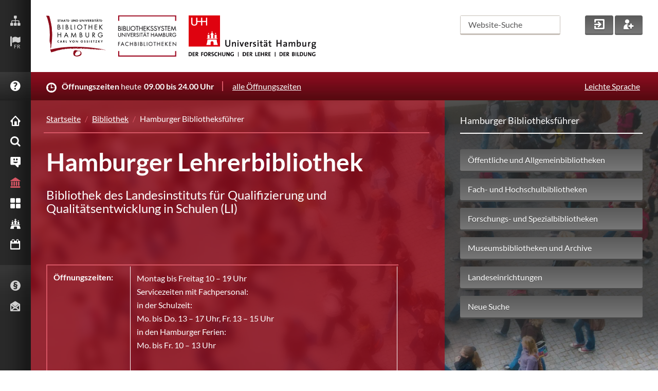

--- FILE ---
content_type: text/html; charset=utf-8
request_url: https://www.sub.uni-hamburg.de/fr/bibliotheken/hamburger-bibliotheksfuehrer/details.html?avonis_sub%5Blibrary%5D=128&cHash=8a02fe477aded14365598f89fa4a6342
body_size: 12983
content:
<!DOCTYPE html>
<html lang="fr">
<head>

<meta charset="utf-8">
<!-- 
	This website is powered by TYPO3 - inspiring people to share!
	TYPO3 is a free open source Content Management Framework initially created by Kasper Skaarhoj and licensed under GNU/GPL.
	TYPO3 is copyright 1998-2025 of Kasper Skaarhoj. Extensions are copyright of their respective owners.
	Information and contribution at https://typo3.org/
-->


<link rel="icon" href="https://www.sub.uni-hamburg.de/typo3conf/ext/subhh_website/Resources/Public/img/favicon.ico" type="image/vnd.microsoft.icon">

<meta name="generator" content="TYPO3 CMS">
<meta name="viewport" content="width=device-width, initial-scale=1.0, maximum-scale=1.0, user-scalable=0">
<meta name="twitter:card" content="summary">


<link rel="stylesheet" href="https://www.sub.uni-hamburg.de/typo3temp/assets/css/14fc30660f3966abbb9a510be247a9ed.css?1731407787" media="all">
<link rel="stylesheet" href="https://www.sub.uni-hamburg.de/typo3conf/ext/subhh_website/Resources/Public/css/styles.css?1758196682" media="screen">
<link rel="stylesheet" href="https://www.sub.uni-hamburg.de/typo3conf/ext/subhh_website/Resources/Public/css/iconset.css?1734507752" media="screen">
<link rel="stylesheet" href="https://www.sub.uni-hamburg.de/typo3conf/ext/subhh_website/Resources/Public/css/google-lato-font.css?1731404787" media="all">
<link rel="stylesheet" href="https://www.sub.uni-hamburg.de/typo3conf/ext/subhh_website/Resources/Public/css/print.css?1731404787" media="print">
<link rel="stylesheet" href="https://www.sub.uni-hamburg.de/typo3conf/ext/fs_media_gallery/Resources/Public/Css/MediaAlbum.css?1716401813" media="all">
<link rel="stylesheet" href="https://www.sub.uni-hamburg.de/typo3conf/ext/library_guide_subhh/Resources/Public/css/styles.css?1731404787" media="all">
<link rel="stylesheet" href="https://www.sub.uni-hamburg.de/typo3conf/ext/subhh_website/Resources/Public/css/colorbox.css?1731404787" media="screen">







<!--TYPO3SEARCH_begin-->
<title>Details &#448; SUB Hamburg</title>
<meta name="title" content="Details &#448; SUB Hamburg">
<meta name="date" content="2023-10-10 20:42:09" />
<!--TYPO3SEARCH_end-->

<link rel="canonical" href="https://www.sub.uni-hamburg.de/fr/bibliotheken/hamburger-bibliotheksfuehrer/details.html"/>

</head>
<body vocab="http://schema.org/" typeof="Library">





    <!-- start vertical_navigation -->
    <div id="vertical_navigation">
        
        <ul id="vn_meta" class="clear">
            <li>
                <a title="Sitemap" tabindex="80" href="https://www.sub.uni-hamburg.de/fr/sitemap.html">
                    <p class="hidden">Sitemap</p>
                    <em class="subhh-icon_sitemap"></em>
                </a>
            </li>
            
          
            
            
            
            

            <li>
                
                
                
                    <strong><a href="https://www.sub.uni-hamburg.de/#" tabindex="90" title="language" class="language lang_desktop"><p class="hidden">FR</p><em class="subhh-icon_flag"></em></a><span>FR</span></strong>
                
                
                
                
                
                
                
                <ul class="vnm_language lang_desktop_select">
                    
                    
                    <li>
                        <span title="Deutsch">
                            <a lang="de" title="Sprache auf Deutsch ändern" tabindex="91" href="https://www.sub.uni-hamburg.de/startseite.html">
                                <img src="https://www.sub.uni-hamburg.de/typo3conf/ext/subhh_website/Resources/Public/img/lang_DE.png" alt="Deutsch" />DE Deutsch
                            </a>
                        </span>
                    </li>
                    
                    
                    
                    <li>
                        <span title="Englisch">
                            <a lang="en" title="Change language to English" tabindex="92" href="https://www.sub.uni-hamburg.de/en/service/english.html">
                                <img src="https://www.sub.uni-hamburg.de/typo3conf/ext/subhh_website/Resources/Public/img/lang_GB.png" alt="English" />EN English
                            </a>
                        </span>
                    </li>
                    
                    
                    
                    
                    <li>
                        <span title="Spanisch">
                            <a lang="es" title="Cambiar el idioma a español" tabindex="93" href="https://www.sub.uni-hamburg.de/es/service/espanol.html">
                                <img src="https://www.sub.uni-hamburg.de/typo3conf/ext/subhh_website/Resources/Public/img/lang_ES.png" alt="Español" />ES Español
                            </a>
                        </span>
                    </li>
                    
                    
                    
                    <li>
                        <span title="Türkisch">
                            <a lang="tr" title="Türkçe dili değiştirme" tabindex="94" href="https://www.sub.uni-hamburg.de/tr/service/turkish.html">
                                <img src="https://www.sub.uni-hamburg.de/typo3conf/ext/subhh_website/Resources/Public/img/lang_TR.png" alt="Türkçe" />TR Turkce
                            </a>
                        </span>
                    </li>
                    
                    
                    
                    <li>
                        <span title="Russisch">
                            <a lang="ru" title="Изменение языка на русский язык" tabindex="95" href="https://www.sub.uni-hamburg.de/ru/service/pusskii.html">
                                <img src="https://www.sub.uni-hamburg.de/typo3conf/ext/subhh_website/Resources/Public/img/lang_RU.png" alt="Pусский" />RU Pусский
                            </a>
                        </span>
                    </li>
                    
                    
                    
                    <li>
                        <span title="Arabisch">
                            <a lang="ar" title="يير اللغة إلى العربي" tabindex="96" href="https://www.sub.uni-hamburg.de/ar/service/arabic.html">
                                <img src="https://www.sub.uni-hamburg.de/typo3conf/ext/subhh_website/Resources/Public/img/lang_AR.png" alt="العربية" />AR العربية
                            </a>
                        </span>
                    </li>
                    
                    
                    
                    <li>
                        <span title="Chinesisch">
                            <a lang="chn" title="更改语言来中国" tabindex="97" href="https://www.sub.uni-hamburg.de/zh/service/chinese.html">
                                <img src="https://www.sub.uni-hamburg.de/typo3conf/ext/subhh_website/Resources/Public/img/lang_CN.png" alt="中国" />CN 中国
                            </a>
                        </span>
                    </li>
                    
                    
                        
                        
                        <li>
                            <span title="Plattdeutsch">
                                <a lang="nds" title="Plattdeutsch" tabindex="98" href="https://www.sub.uni-hamburg.de/nds/service/plattdeutsch.html">
                                    <img src="https://www.sub.uni-hamburg.de/typo3conf/ext/subhh_website/Resources/Public/img/lang_NDS.png" alt="Plattdeutsch" />NDS Plattdeutsch
                                </a>
                            </span>
                        </li>
                        
                    
                </ul>
            </li>

        
        </ul>
            
        <a class="clear" id="vn_helpme" tabindex="160" href="https://www.sub.uni-hamburg.de/fr/service/fragen-sie-uns/faq.html">
            <em class="subhh-icon_help"></em>
            <span>FAQ</span>
        </a>   
                                 
        <!-- start mobile_meta --> <!-- mobile devices only -->
        <ul id="mobile_meta" class="clear">
            
            
            
            

            <li>
                
                
                
                    <strong><a href="https://www.sub.uni-hamburg.de/#" tabindex="90" title="language" class="language lang_mobile"><p class="hidden">FR</p><em class="subhh-icon_flag"></em></a><span>FR</span></strong>
                
                
                
                
                
                
                
                <ul class="mm_language lang_mobile_select">
                    
                    
                    <li>
                        <span title="Deutsch">
                            <a lang="de" title="Sprache auf Deutsch ändern" tabindex="91" href="https://www.sub.uni-hamburg.de/startseite.html">
                                <img src="https://www.sub.uni-hamburg.de/typo3conf/ext/subhh_website/Resources/Public/img/lang_DE.png" alt="Deutsch" />DE Deutsch
                            </a>
                        </span>
                    </li>
                    
                    
                    
                    <li>
                        <span title="Englisch">
                            <a lang="en" title="Change language to English" tabindex="92" href="https://www.sub.uni-hamburg.de/en/service/english.html">
                                <img src="https://www.sub.uni-hamburg.de/typo3conf/ext/subhh_website/Resources/Public/img/lang_GB.png" alt="English" />EN English
                            </a>
                        </span>
                    </li>
                    
                    
                    
                    
                    <li>
                        <span title="Spanisch">
                            <a lang="es" title="Cambiar el idioma a español" tabindex="93" href="https://www.sub.uni-hamburg.de/es/service/espanol.html">
                                <img src="https://www.sub.uni-hamburg.de/typo3conf/ext/subhh_website/Resources/Public/img/lang_ES.png" alt="Español" />ES Español
                            </a>
                        </span>
                    </li>
                    
                    
                    
                    <li>
                        <span title="Türkisch">
                            <a lang="tr" title="Türkçe dili değiştirme" tabindex="94" href="https://www.sub.uni-hamburg.de/tr/service/turkish.html">
                                <img src="https://www.sub.uni-hamburg.de/typo3conf/ext/subhh_website/Resources/Public/img/lang_TR.png" alt="Türkçe" />TR Turkce
                            </a>
                        </span>
                    </li>
                    
                    
                    
                    <li>
                        <span title="Russisch">
                            <a lang="ru" title="Изменение языка на русский язык" tabindex="95" href="https://www.sub.uni-hamburg.de/ru/service/pusskii.html">
                                <img src="https://www.sub.uni-hamburg.de/typo3conf/ext/subhh_website/Resources/Public/img/lang_RU.png" alt="Pусский" />RU Pусский
                            </a>
                        </span>
                    </li>
                    
                    
                    
                    <li>
                        <span title="Arabisch">
                            <a lang="ar" title="يير اللغة إلى العربي" tabindex="96" href="https://www.sub.uni-hamburg.de/ar/service/arabic.html">
                                <img src="https://www.sub.uni-hamburg.de/typo3conf/ext/subhh_website/Resources/Public/img/lang_AR.png" alt="العربية" />AR العربية
                            </a>
                        </span>
                    </li>
                    
                    
                    
                    <li>
                        <span title="Chinesisch">
                            <a lang="chn" title="更改语言来中国" tabindex="97" href="https://www.sub.uni-hamburg.de/zh/service/chinese.html">
                                <img src="https://www.sub.uni-hamburg.de/typo3conf/ext/subhh_website/Resources/Public/img/lang_CN.png" alt="中国" />CN 中国
                            </a>
                        </span>
                    </li>
                    
                    
                        
                        
                        <li>
                            <span title="Plattdeutsch">
                                <a lang="nds" title="Plattdeutsch" tabindex="98" href="https://www.sub.uni-hamburg.de/nds/service/plattdeutsch.html">
                                    <img src="https://www.sub.uni-hamburg.de/typo3conf/ext/subhh_website/Resources/Public/img/lang_NDS.png" alt="Plattdeutsch" />NDS Plattdeutsch
                                </a>
                            </span>
                        </li>
                        
                    
                </ul>
            </li>

            <li>
                <a class="fade" title="Hilfe" tabindex="100" href="https://www.sub.uni-hamburg.de/fr/service/fragen-sie-uns/faq.html">
                    <span class="hidden">Hilfe</span>
                    <em class="subhh-icon_help"></em>
                </a>
            </li>
            <li>
                <a href="https://www.sub.uni-hamburg.de/fr/suche.html" class="fade" tabindex="101" title="Suche">
                    <span class="hidden">Suchen</span>
                    <em class="subhh-icon_search"></em>
                </a>
            </li>
            <li>
                <a href="https://katalogplus.sub.uni-hamburg.de/vufind/MyResearch/UserLogin" target="_blank" class="fade" tabindex="102" rel="noreferrer" title="Mein Konto">
                    <span class="hidden">Login</span>
                    <em class="subhh-icon_login"></em>
                </a>
            </li>
            <li>
                <a href="https://www.sub.uni-hamburg.de/fr/service/leihen-liefern/bibliotheksausweis.html" class="fade" tabindex="103" title="Neu anmelden">
                    <span class="hidden">Neuer Account</span>
                    <em class="subhh-icon_new_user"></em>
                </a>
            </li>
        </ul>
        <!-- end mobile_meta -->
        
        <!-- start vn_areas -->
        <div id="here_nav"><span href="#" id="mobile_nav_link" title="Hauptmenü" tabindex="171"><span class="hidden">Men&uuml;</span><em id="mobile_nav" class="subhh-icon_nav_mobile fade" role="button"></em></span> <!-- em mobile_nav - mobile devices only -->
        <ul id="vn_areas" class="clear">
           



    
    
        

				
        

        <li>
            
                    <a href="https://www.sub.uni-hamburg.de/fr/startseite.html"  tabindex="171"><em class="subhh-icon_home"></em><span>Startseite</span></a>

                
        </li>
        
    
        

				
        

        <li>
            
                    <a href="https://www.sub.uni-hamburg.de/fr/recherche.html"   tabindex="172"><em class="subhh-icon_search"></em><span>Recherche</span></a>
                <ul class="vn_areas_flyout">
                    <li 
                        
                        
                        
                        
                        >
                        <div class="vna_flyout_menu">
                            <h2 class="clear">Recherche<em class="subhh-icon_search"></em></h2>
                                
                                            
                                                <ul class="clear">
                                                    
                                                        
                                                        
                                                        
                                                        <li>
                                                            
                                                            
                                                                
                                                                        
                                                                    
                                                            



                                                            <a href="https://www.sub.uni-hamburg.de/fr/recherche/kataloge.html"  tabindex="173">
                                                                <strong>Kataloge</strong>
                                                                Wo finde ich was im Bibliothekssystem? Katalogplus &amp; mehr
                                                            </a>
                                                        </li>
                                                        
                                                    
                                                        
                                                        
                                                        
                                                        <li>
                                                            
                                                            
                                                                
                                                                        
                                                                    
                                                            



                                                            <a href="https://www.sub.uni-hamburg.de/fr/recherche/ihr-fachgebiet-bei-uns.html"  tabindex="174">
                                                                <strong>Ihr Fachgebiet bei uns</strong>
                                                                Maßgeschneiderte Recherchetipps
                                                            </a>
                                                        </li>
                                                        
                                                    
                                                        
                                                        
                                                        
                                                        <li>
                                                            
                                                            
                                                                
                                                                        
                                                                    
                                                            



                                                            <a href="https://www.sub.uni-hamburg.de/fr/recherche/elektronische-zeitschriftenbibliothek.html"  tabindex="175">
                                                                <strong>Elektronische Zeitschriftenbibliothek</strong>
                                                                Einzelne E-Zeitschriften finden und durchblättern
                                                            </a>
                                                        </li>
                                                        
                                                    
                                                        
                                                        
                                                        
                                                        <li>
                                                            
                                                            
                                                                
                                                                        
                                                                    
                                                            



                                                            <a href="https://www.sub.uni-hamburg.de/fr/recherche/datenbank-infosystem.html"  tabindex="176">
                                                                <strong>Datenbank-Informationssystem</strong>
                                                                DBIS - Literaturnachweise zu einzelnen Fachgebieten
                                                            </a>
                                                        </li>
                                                        
                                                            </ul>
                                                            <ul class="clear">
                                                        
                                                    
                                                        
                                                        
                                                        
                                                        <li>
                                                            
                                                            
                                                                
                                                                        
                                                                            
                                                                        
                                                                    
                                                            



                                                            <a href="https://digitalisate.sub.uni-hamburg.de" target="_blank" tabindex="177">
                                                                <strong>Hamburger Kulturgut Digital</strong>
                                                                Drucke, Handschriften, Grafik in digitaler Form
                                                            </a>
                                                        </li>
                                                        
                                                    
                                                        
                                                        
                                                        
                                                        <li>
                                                            
                                                            
                                                                
                                                                        
                                                                    
                                                            



                                                            <a href="https://www.sub.uni-hamburg.de/fr/recherche/e-books.html"  tabindex="178">
                                                                <strong>E-Books</strong>
                                                                Wie Sie unsere elektronischen Bücher nutzen können
                                                            </a>
                                                        </li>
                                                        
                                                    
                                                        
                                                        
                                                        
                                                        <li>
                                                            
                                                            
                                                                
                                                                        
                                                                    
                                                            



                                                            <a href="https://www.sub.uni-hamburg.de/fr/universitaetsbibliographie0.html"  tabindex="179">
                                                                <strong>Universitätsbibliographie / Forschungsinformationssystem</strong>
                                                                Publikationen von Angehörigen der Universität Hamburg
                                                            </a>
                                                        </li>
                                                        
                                                    
                                                </ul>
                                            
                                        
                        </div>
                        <div class="vna_flyout_shortlinks">
                            <h3>Schnellzugriff</h3>
                            <ul class="clear">
                                
                                    
                                        
                                            
                                            
                                            
                                                
                                                        
                                                    
                                            

                                            <li><a href="https://www.sub.uni-hamburg.de/fr/service/leihen-liefern.html"  tabindex="180">Sie sind das erste Mal hier?</a></li>
                                        
                                            
                                            
                                            
                                                
                                                        
                                                    
                                            

                                            <li><a href="https://www.sub.uni-hamburg.de/fr/recherche/kataloge/erwerbungsvorschlag.html"  tabindex="181">Erwerbungsvorschlag</a></li>
                                        
                                            
                                            
                                            
                                                
                                                        
                                                    
                                            

                                            <li><a href="https://www.sub.uni-hamburg.de/fr/service/leihen-liefern/bibliotheksausweis/passwort.html"  tabindex="182">Passwort vergessen?</a></li>
                                        
                                            
                                            
                                            
                                                
                                                        
                                                    
                                            

                                            <li><a href="https://www.sub.uni-hamburg.de/fr/service/fuehrungen-schulungen.html"  tabindex="183">Literaturrecherche - Schulungen</a></li>
                                        
                                            
                                            
                                            
                                                
                                                        
                                                    
                                            

                                            <li><a href="https://www.sub.uni-hamburg.de/fr/service/leihen-liefern/ausleihe-vor-ort.html"  tabindex="184">In der Stabi ausleihen</a></li>
                                        
                                    
                                
                            </ul>
                        </div>
                        <div class="clear"></div>
                    </li>
                </ul>
                
        </li>
        
    
        

				
        

        <li>
            
                    <a href="https://www.sub.uni-hamburg.de/fr/service.html"   tabindex="185"><em class="subhh-icon_service_smile"></em><span>Service</span></a>
                <ul class="vn_areas_flyout">
                    <li 
                        
                        
                        
                        
                        >
                        <div class="vna_flyout_menu">
                            <h2 class="clear">Service<em class="subhh-icon_service_smile"></em></h2>
                                
                                            
                                                <ul class="clear">
                                                    
                                                        
                                                        
                                                        
                                                        <li>
                                                            
                                                            
                                                                
                                                                        
                                                                    
                                                            



                                                            <a href="https://www.sub.uni-hamburg.de/fr/service/fragen-sie-uns.html"  tabindex="186">
                                                                <strong>Fragen Sie uns</strong>
                                                                Auskunft, Fachreferent/-innen und weitere Anlaufstellen
                                                            </a>
                                                        </li>
                                                        
                                                    
                                                        
                                                        
                                                        
                                                        <li>
                                                            
                                                            
                                                                
                                                                        
                                                                    
                                                            



                                                            <a href="https://www.sub.uni-hamburg.de/fr/service/leihen-liefern.html"  tabindex="187">
                                                                <strong>Leihen &amp; Liefern</strong>
                                                                Infos zu Ausleihe, Fernleihe &amp; Dokumentlieferung
                                                            </a>
                                                        </li>
                                                        
                                                    
                                                        
                                                        
                                                        
                                                        <li>
                                                            
                                                            
                                                                
                                                                        
                                                                    
                                                            



                                                            <a href="https://www.sub.uni-hamburg.de/fr/service/lernen-arbeiten.html"  tabindex="188">
                                                                <strong>Lernen &amp; Arbeiten</strong>
                                                                Lesesäle, Arbeitsplätze &amp; WLAN
                                                            </a>
                                                        </li>
                                                        
                                                    
                                                        
                                                        
                                                        
                                                        <li>
                                                            
                                                            
                                                                
                                                                        
                                                                    
                                                            



                                                            <a href="https://www.sub.uni-hamburg.de/fr/service/drucken-kopieren-scannen.html"  tabindex="189">
                                                                <strong>Drucken, Kopieren, Scannen</strong>
                                                                Vom schnellen Vervielfältigen bis zur Reprographie
                                                            </a>
                                                        </li>
                                                        
                                                    
                                                        
                                                        
                                                        
                                                        <li>
                                                            
                                                            
                                                                
                                                                        
                                                                    
                                                            



                                                            <a href="https://www.sub.uni-hamburg.de/fr/service/literaturverwaltung.html"  tabindex="190">
                                                                <strong>Literaturverwaltung</strong>
                                                                Wissensorganisation mit Citavi &amp; Co.
                                                            </a>
                                                        </li>
                                                        
                                                            </ul>
                                                            <ul class="clear">
                                                        
                                                    
                                                        
                                                        
                                                        
                                                        <li>
                                                            
                                                            
                                                                
                                                                        
                                                                    
                                                            



                                                            <a href="https://www.sub.uni-hamburg.de/fr/service/fuehrungen-schulungen.html"  tabindex="191">
                                                                <strong>Beratung &amp; Kurse</strong>
                                                                ... und Führungen in der Stabi
                                                            </a>
                                                        </li>
                                                        
                                                    
                                                        
                                                        
                                                        
                                                        <li>
                                                            
                                                            
                                                                
                                                                        
                                                                    
                                                            



                                                            <a href="https://www.sub.uni-hamburg.de/fr/service/publizieren.html"  tabindex="192">
                                                                <strong>Publizieren</strong>
                                                                E-Dissertationen, APC-Rabatte, Verlag und mehr - wir unterstützen Ihren Publikationsprozess
                                                            </a>
                                                        </li>
                                                        
                                                    
                                                        
                                                        
                                                        
                                                        <li>
                                                            
                                                            
                                                                
                                                                        
                                                                    
                                                            



                                                            <a href="https://www.sub.uni-hamburg.de/fr/service/open-access.html"  tabindex="193">
                                                                <strong>Open Access</strong>
                                                                Die Stabi unterstützt Open Access: E-Dissertationen, APC-Rabatte, Verlag und mehr
                                                            </a>
                                                        </li>
                                                        
                                                    
                                                        
                                                        
                                                        
                                                        <li>
                                                            
                                                            
                                                                
                                                                        
                                                                    
                                                            



                                                            <a href="https://www.sub.uni-hamburg.de/fr/service/der-zeitschriftenserver-der-stabi.html"  tabindex="194">
                                                                <strong>Der Zeitschriftenserver der Stabi</strong>
                                                                Wir hosten Open Access-Zeitschriften mit Open Journal Systems (OJS)
                                                            </a>
                                                        </li>
                                                        
                                                    
                                                        
                                                        
                                                        
                                                        <li>
                                                            
                                                            
                                                                
                                                                        
                                                                    
                                                            



                                                            <a href="https://www.sub.uni-hamburg.de/fr/service/digitale-forschungsdienste.html"  tabindex="195">
                                                                <strong>Digitale Forschungsdienste</strong>
                                                                Digital Humanities und Digital Scholarship Services an der SUB
                                                            </a>
                                                        </li>
                                                        
                                                    
                                                </ul>
                                            
                                        
                        </div>
                        <div class="vna_flyout_shortlinks">
                            <h3>Schnellzugriff</h3>
                            <ul class="clear">
                                
                                    
                                        
                                            
                                            
                                            
                                                
                                                        
                                                    
                                            

                                            <li><a href="https://www.sub.uni-hamburg.de/fr/service/leihen-liefern/bibliotheksausweis.html"  tabindex="196">Bibliotheksausweis</a></li>
                                        
                                            
                                            
                                            
                                                
                                                        
                                                    
                                            

                                            <li><a href="https://www.sub.uni-hamburg.de/fr/recherche/ihr-fachgebiet-bei-uns.html"  tabindex="197">Ihr Fachgebiet bei uns</a></li>
                                        
                                            
                                            
                                            
                                                
                                                        
                                                    
                                            

                                            <li><a href="https://www.sub.uni-hamburg.de/fr/service/publizieren/dissertationen/e-dissertationen-der-uhh.html"  tabindex="198">E-Dissertationen der UHH</a></li>
                                        
                                            
                                            
                                            
                                                
                                                        
                                                    
                                            

                                            <li><a href="https://www.sub.uni-hamburg.de/fr/service/lernen-arbeiten/semesterapparate/digitaler-semesterapparat.html"  tabindex="199">Digitaler Semesterapparat</a></li>
                                        
                                            
                                            
                                            
                                                
                                                        
                                                    
                                            

                                            <li><a href="https://www.sub.uni-hamburg.de/fr/recherche/kataloge/erwerbungsvorschlag.html"  tabindex="200">Erwerbungsvorschlag</a></li>
                                        
                                    
                                
                            </ul>
                        </div>
                        <div class="clear"></div>
                    </li>
                </ul>
                
        </li>
        
    
        

				
        

        <li>
            
                    <a href="https://www.sub.uni-hamburg.de/fr/bibliothek.html"  id="vn_this_active" tabindex="201"><em class="subhh-icon_bib"></em><span>Bibliothek</span></a>
                <ul class="vn_areas_flyout">
                    <li 
                        
                        
                        
                        
                        >
                        <div class="vna_flyout_menu">
                            <h2 class="clear">Bibliothek<em class="subhh-icon_bib"></em></h2>
                                
                                            
                                                <ul class="clear">
                                                    
                                                        
                                                        
                                                        
                                                        <li>
                                                            
                                                            
                                                                
                                                                        
                                                                    
                                                            



                                                            <a href="https://www.sub.uni-hamburg.de/fr/bibliotheken/ueber-uns.html"  tabindex="202">
                                                                <strong>Über uns</strong>
                                                                Porträt, Geschichte, Organisatorisches
                                                            </a>
                                                        </li>
                                                        
                                                    
                                                        
                                                        
                                                        
                                                        <li>
                                                            
                                                            
                                                                
                                                                        
                                                                    
                                                            



                                                            <a href="https://www.sub.uni-hamburg.de/fr/bibliotheken/presse.html"  tabindex="203">
                                                                <strong>Presse</strong>
                                                                Pressemitteilungen, Pressefotos, Pressespiegel, Drehgenehmigung
                                                            </a>
                                                        </li>
                                                        
                                                    
                                                        
                                                        
                                                        
                                                        <li>
                                                            
                                                            
                                                                
                                                                        
                                                                    
                                                            



                                                            <a href="https://www.sub.uni-hamburg.de/fr/bibliotheken/ausstellungen-und-veranstaltungen.html"  tabindex="204">
                                                                <strong>Ausstellungen und Veranstaltungen</strong>
                                                                Ausstellungen und Veranstaltungen, Räumlichkeiten
                                                            </a>
                                                        </li>
                                                        
                                                    
                                                        
                                                        
                                                        
                                                        <li>
                                                            
                                                            
                                                                
                                                                        
                                                                    
                                                            



                                                            <a href="https://www.sub.uni-hamburg.de/fr/bibliotheken/urban-knowledge-hub.html"  tabindex="205">
                                                                <strong>Urban Knowledge Hub</strong>
                                                                Raumentwicklungsstrategien der Stabi
                                                            </a>
                                                        </li>
                                                        
                                                    
                                                        
                                                        
                                                        
                                                        <li>
                                                            
                                                            
                                                                
                                                                        
                                                                    
                                                            



                                                            <a href="https://www.sub.uni-hamburg.de/fr/bibliothek/orientierung-gebaeudeuebersicht.html"  tabindex="206">
                                                                <strong>Orientierung &amp; Gebäudeübersicht</strong>
                                                                Die Räumlichkeiten und Serviceangebote auf den verschiedenen Ebenen
                                                            </a>
                                                        </li>
                                                        
                                                    
                                                        
                                                        
                                                        
                                                        <li>
                                                            
                                                            
                                                                
                                                                        
                                                                    
                                                            



                                                            <a href="https://www.sub.uni-hamburg.de/fr/bibliotheken/spenden-und-foerdern.html"  tabindex="207">
                                                                <strong>Spenden und fördern</strong>
                                                                Wie Sie die Stabi unterstützen können
                                                            </a>
                                                        </li>
                                                        
                                                            </ul>
                                                            <ul class="clear">
                                                        
                                                    
                                                        
                                                        
                                                        
                                                        <li>
                                                            
                                                            
                                                                
                                                                        
                                                                    
                                                            



                                                            <a href="https://www.sub.uni-hamburg.de/fr/bibliotheken/projekte-der-stabi.html"  tabindex="208">
                                                                <strong>Projekte der Stabi</strong>
                                                                Weiterentwicklung und Innovation : Datenmanagement, Digitalisierung, Bestandserhaltung, Serviceangebote...
                                                            </a>
                                                        </li>
                                                        
                                                    
                                                        
                                                        
                                                        
                                                        <li>
                                                            
                                                            
                                                                
                                                                        
                                                                    
                                                            



                                                            <a href="https://www.sub.uni-hamburg.de/fr/bibliotheken/ausbildung-und-stellenangebote.html"  tabindex="209">
                                                                <strong>Ausbildung und Stellenangebote</strong>
                                                                Ihr Weg in unser Team
                                                            </a>
                                                        </li>
                                                        
                                                    
                                                        
                                                        
                                                        
                                                        <li>
                                                            
                                                            
                                                                
                                                                        
                                                                    
                                                            



                                                            <a href="https://www.sub.uni-hamburg.de/fr/bibliothek/hamburger-bibliotheksfuehrer.html"  tabindex="210">
                                                                <strong>Hamburger Bibliotheksführer</strong>
                                                                Suche nach Bibliotheken in Hamburg
                                                            </a>
                                                        </li>
                                                        
                                                    
                                                        
                                                        
                                                        
                                                        <li>
                                                            
                                                            
                                                                
                                                                        
                                                                    
                                                            



                                                            <a href="https://www.sub.uni-hamburg.de/fr/bibliotheken/universitaetsbibliothek.html"  tabindex="211">
                                                                <strong>Universitätsbibliothek</strong>
                                                                Bibliothekssystem Universität Hamburg
                                                            </a>
                                                        </li>
                                                        
                                                    
                                                        
                                                        
                                                        
                                                        <li>
                                                            
                                                            
                                                                
                                                                        
                                                                    
                                                            



                                                            <a href="https://www.sub.uni-hamburg.de/fr/bibliotheken/hochschulbibliothek-der-bhh.html"  tabindex="212">
                                                                <strong>Hochschulbibliothek der BHH</strong>
                                                                Bibliotheks- und Informationszentrum Anckelmannstraße (powered by SUB)
                                                            </a>
                                                        </li>
                                                        
                                                    
                                                        
                                                        
                                                        
                                                        <li>
                                                            
                                                            
                                                                
                                                                        
                                                                    
                                                            



                                                            <a href="https://fachwelt.sub.uni-hamburg.de/fr/willkommen.html"  tabindex="213">
                                                                <strong>Für die Fachwelt</strong>
                                                                Für Bibliothekarinnen und Bibliothekare aus der Umgebung
                                                            </a>
                                                        </li>
                                                        
                                                    
                                                </ul>
                                            
                                        
                        </div>
                        <div class="vna_flyout_shortlinks">
                            <h3>Schnellzugriff</h3>
                            <ul class="clear">
                                
                                    
                                        
                                            
                                            
                                            
                                                
                                                        
                                                    
                                            

                                            <li><a href="https://www.sub.uni-hamburg.de/fr/sammlungen.html"  tabindex="214">Sammlungen</a></li>
                                        
                                            
                                            
                                            
                                                
                                                        
                                                    
                                            

                                            <li><a href="https://www.sub.uni-hamburg.de/fr/sammlungen/linga-bibliothek.html"  tabindex="215">Linga-Bibliothek</a></li>
                                        
                                            
                                            
                                            
                                                
                                                        
                                                    
                                            

                                            <li><a href="https://www.sub.uni-hamburg.de/fr/bibliotheken/ausbildung-und-stellenangebote.html"  tabindex="216">Ausbildung und Stellenangebote</a></li>
                                        
                                            
                                            
                                            
                                                
                                                        
                                                    
                                            

                                            <li><a href="http://digitalisate.sub.uni-hamburg.de" target="_blank" tabindex="217">Hamburger Kulturgut Digital</a></li>
                                        
                                            
                                            
                                            
                                                
                                                        
                                                    
                                            

                                            <li><a href="https://www.sub.uni-hamburg.de/fr/bibliotheken/universitaetsbibliothek.html"  tabindex="218">Fachbibliotheken</a></li>
                                        
                                            
                                            
                                            
                                                
                                                        
                                                    
                                            

                                            <li><a href="https://www.sub.uni-hamburg.de/fr/service/fuehrungen-schulungen.html"  tabindex="219">Führungen und Schulungen</a></li>
                                        
                                            
                                            
                                            
                                                
                                                        
                                                    
                                            

                                            <li><a href="https://www.sub.uni-hamburg.de/fr/recherche/kataloge/erwerbungsvorschlag.html"  tabindex="220">Erwerbungsvorschlag</a></li>
                                        
                                    
                                
                            </ul>
                        </div>
                        <div class="clear"></div>
                    </li>
                </ul>
                
        </li>
        
    
        

				
        

        <li>
            
                    <a href="https://www.sub.uni-hamburg.de/fr/sammlungen.html"   tabindex="221"><em class="subhh-icon_collection"></em><span>Sammlungen</span></a>
                <ul class="vn_areas_flyout">
                    <li 
                        
                        
                        
                        
                        >
                        <div class="vna_flyout_menu">
                            <h2 class="clear">Sammlungen<em class="subhh-icon_collection"></em></h2>
                                
                                            
                                                <ul class="clear">
                                                    
                                                        
                                                        
                                                        
                                                        <li>
                                                            
                                                            
                                                                
                                                                        
                                                                    
                                                            



                                                            <a href="https://www.sub.uni-hamburg.de/fr/sammlungen/handschriftensammlung.html"  tabindex="222">
                                                                <strong>Handschriftensammlung</strong>
                                                                Abendländische und außereuropäische Handschriften
                                                            </a>
                                                        </li>
                                                        
                                                    
                                                        
                                                        
                                                        
                                                        <li>
                                                            
                                                            
                                                                
                                                                        
                                                                    
                                                            



                                                            <a href="https://www.sub.uni-hamburg.de/fr/sammlungen/nachlass-und-autographensammlung.html"  tabindex="223">
                                                                <strong>Nachlass- und Autographensammlung</strong>
                                                                Von Autoren, Musikern, Künstlern und Wissenschaftlern
                                                            </a>
                                                        </li>
                                                        
                                                    
                                                        
                                                        
                                                        
                                                        <li>
                                                            
                                                            
                                                                
                                                                        
                                                                    
                                                            



                                                            <a href="https://www.sub.uni-hamburg.de/fr/sammlungen/seltene-und-alte-drucke.html"  tabindex="224">
                                                                <strong>Alte Drucke</strong>
                                                                Von der Inkunabel bis zum modernen Pressendruck
                                                            </a>
                                                        </li>
                                                        
                                                    
                                                        
                                                        
                                                        
                                                        <li>
                                                            
                                                            
                                                                
                                                                        
                                                                    
                                                            



                                                            <a href="https://www.sub.uni-hamburg.de/fr/sammlungen/musiksammlung.html"  tabindex="225">
                                                                <strong>Musiksammlung</strong>
                                                                Musikdrucke und -handschriften, Libretti, Tonträger
                                                            </a>
                                                        </li>
                                                        
                                                    
                                                        
                                                        
                                                        
                                                        <li>
                                                            
                                                            
                                                                
                                                                        
                                                                    
                                                            



                                                            <a href="https://www.sub.uni-hamburg.de/fr/sammlungen/theatersammlung.html"  tabindex="226">
                                                                <strong>Theatersammlung</strong>
                                                                Autographen, Textbücher, Theaterzettel, Szenographie, Fotoarchive, Theaterarchive
                                                            </a>
                                                        </li>
                                                        
                                                    
                                                        
                                                        
                                                        
                                                        <li>
                                                            
                                                            
                                                                
                                                                        
                                                                    
                                                            



                                                            <a href="https://www.sub.uni-hamburg.de/fr/sammlungen/kartensammlung.html"  tabindex="227">
                                                                <strong>Kartensammlung</strong>
                                                                Atlanten, Karten und Ansichten
                                                            </a>
                                                        </li>
                                                        
                                                            </ul>
                                                            <ul class="clear">
                                                        
                                                    
                                                        
                                                        
                                                        
                                                        <li>
                                                            
                                                            
                                                                
                                                                        
                                                                    
                                                            



                                                            <a href="https://www.sub.uni-hamburg.de/fr/sammlungen/graphische-sammlungen.html"  tabindex="228">
                                                                <strong>Graphische Sammlungen</strong>
                                                                Kupferstiche, Portraits, Zeichnungen, Gemälde
                                                            </a>
                                                        </li>
                                                        
                                                    
                                                        
                                                        
                                                        
                                                        <li>
                                                            
                                                            
                                                                
                                                                        
                                                                    
                                                            



                                                            <a href="https://www.sub.uni-hamburg.de/fr/sammlungen/ns-raubgut.html"  tabindex="229">
                                                                <strong>NS-Raubgut</strong>
                                                                NS-verfolgungsbedingt entzogenes Kulturgut in der Stabi
                                                            </a>
                                                        </li>
                                                        
                                                    
                                                        
                                                        
                                                        
                                                        <li>
                                                            
                                                            
                                                                
                                                                        
                                                                    
                                                            



                                                            <a href="https://www.sub.uni-hamburg.de/fr/sammlungen/hebraica-judaica-sammlung-der-sub-hamburg.html"  tabindex="230">
                                                                <strong>Hebraica-Judaica-Sammlung der SUB Hamburg</strong>
                                                                Hebräische Handschriften, alte Drucke und weitere Sonderbestände
                                                            </a>
                                                        </li>
                                                        
                                                    
                                                        
                                                        
                                                        
                                                        <li>
                                                            
                                                            
                                                                
                                                                        
                                                                    
                                                            



                                                            <a href="https://www.sub.uni-hamburg.de/fr/sammlungen/bibliothek-der-juedischen-gemeinde-hamburg.html"  tabindex="231">
                                                                <strong>Bibliothek der Jüdischen Gemeinde Hamburg</strong>
                                                                Hebraica, jiddische Literatur und jüdische Zeitschriften
                                                            </a>
                                                        </li>
                                                        
                                                    
                                                        
                                                        
                                                        
                                                        <li>
                                                            
                                                            
                                                                
                                                                        
                                                                    
                                                            



                                                            <a href="https://www.sub.uni-hamburg.de/fr/sammlungen/linga-bibliothek.html"  tabindex="232">
                                                                <strong>Linga-Bibliothek</strong>
                                                                Für Lateinamerika-Forschung
                                                            </a>
                                                        </li>
                                                        
                                                    
                                                        
                                                        
                                                        
                                                        <li>
                                                            
                                                            
                                                                
                                                                        
                                                                    
                                                            



                                                            <a href="https://www.sub.uni-hamburg.de/fr/sammlungen/fachliche-sammelschwerpunkte.html"  tabindex="233">
                                                                <strong>Fachliche Sammelschwerpunkte</strong>
                                                                FID Romanistik, Sondersammelgebiete bis 2015
                                                            </a>
                                                        </li>
                                                        
                                                    
                                                </ul>
                                            
                                        
                        </div>
                        <div class="vna_flyout_shortlinks">
                            <h3>Schnellzugriff</h3>
                            <ul class="clear">
                                
                                    
                                        
                                            
                                            
                                            
                                                
                                                        
                                                    
                                            

                                            <li><a href="https://borchert.sub.uni-hamburg.de/fr/borchert-box.html"  tabindex="234">Borchert-Box</a></li>
                                        
                                            
                                            
                                            
                                                
                                                        
                                                            
                                                        
                                                    
                                            

                                            <li><a href="https://galerie.sub.uni-hamburg.de/" target="_blank" tabindex="235">Online-Ausstellungen</a></li>
                                        
                                            
                                            
                                            
                                                
                                                        
                                                            
                                                        
                                                    
                                            

                                            <li><a href="https://digitalisate.sub.uni-hamburg.de/" target="_blank" tabindex="236">Hamburger Kulturgut Digital</a></li>
                                        
                                            
                                            
                                            
                                                
                                                        
                                                            
                                                        
                                                    
                                            

                                            <li><a href="https://kalliope-verbund.info/" target="_blank" tabindex="237">Kalliope-Verbundkatalog</a></li>
                                        
                                            
                                            
                                            
                                                
                                                        
                                                    
                                            

                                            <li><a href="https://www.sub.uni-hamburg.de/fr/sammlungen/seltene-und-alte-drucke/buchsprechstunde-1.html"  tabindex="238">Buchsprechstunde</a></li>
                                        
                                            
                                            
                                            
                                                
                                                        
                                                    
                                            

                                            <li><a href="https://www.sub.uni-hamburg.de/fr/recherche/kataloge/erwerbungsvorschlag.html"  tabindex="239">Erwerbungsvorschlag</a></li>
                                        
                                    
                                
                            </ul>
                        </div>
                        <div class="clear"></div>
                    </li>
                </ul>
                
        </li>
        
    
        

				
        

        <li>
            
                    <a href="https://www.sub.uni-hamburg.de/fr/hamburg.html"   tabindex="240"><em class="subhh-icon_hamburg"></em><span>Hamburg</span></a>
                <ul class="vn_areas_flyout">
                    <li 
                        
                        
                        
                        
                        >
                        <div class="vna_flyout_menu">
                            <h2 class="clear">Hamburg<em class="subhh-icon_hamburg"></em></h2>
                                
                                            
                                                <ul class="clear">
                                                    
                                                        
                                                        
                                                        
                                                        <li>
                                                            
                                                            
                                                                
                                                                        
                                                                    
                                                            



                                                            <a href="https://www.sub.uni-hamburg.de/fr/hamburg/profil.html"  tabindex="241">
                                                                <strong>Profil</strong>
                                                                Hamburgs Landesbibliothek im Portrait
                                                            </a>
                                                        </li>
                                                        
                                                    
                                                        
                                                        
                                                        
                                                        <li>
                                                            
                                                            
                                                                
                                                                        
                                                                    
                                                            



                                                            <a href="https://www.sub.uni-hamburg.de/fr/hamburg/service-hamburg.html"  tabindex="242">
                                                                <strong>Service &#039;Hamburg&#039;</strong>
                                                                Hamburg-Sammlung, Hamburg-Sprechstunde
                                                            </a>
                                                        </li>
                                                        
                                                    
                                                        
                                                        
                                                        
                                                        <li>
                                                            
                                                            
                                                                
                                                                        
                                                                    
                                                            



                                                            <a href="https://www.sub.uni-hamburg.de/fr/hamburg/stabi-hamburghub.html"  tabindex="243">
                                                                <strong>Stabi HamburgHub</strong>
                                                                Wissenschaftliche Information in den Bücherhallen Hamburg
                                                            </a>
                                                        </li>
                                                        
                                                    
                                                        
                                                        
                                                        
                                                        <li>
                                                            
                                                            
                                                                
                                                                        
                                                                    
                                                            



                                                            <a href="https://www.sub.uni-hamburg.de/fr/hamburg/pflichtexemplare.html"  tabindex="244">
                                                                <strong>Pflichtexemplare</strong>
                                                                Druckwerke, E-Books, Tonträger aus Hamburg
                                                            </a>
                                                        </li>
                                                        
                                                    
                                                        
                                                        
                                                        
                                                        <li>
                                                            
                                                            
                                                                
                                                                        
                                                                            
                                                                        
                                                                    
                                                            



                                                            <a href="https://digitalisate.sub.uni-hamburg.de/hamburgensien" target="_blank" tabindex="245">
                                                                <strong>Hamburger Kulturgut Digital - Hamburgensien</strong>
                                                                Die digitalisierten Stabi-Quellen zum Thema &#039;Hamburg&#039;
                                                            </a>
                                                        </li>
                                                        
                                                            </ul>
                                                            <ul class="clear">
                                                        
                                                    
                                                        
                                                        
                                                        
                                                        <li>
                                                            
                                                            
                                                                
                                                                        
                                                                    
                                                            



                                                            <a href="https://www.hamburgwissen-digital.de" target="_blank" tabindex="246">
                                                                <strong>HamburgWissen Digital</strong>
                                                                Das Portal zur Geschichte und Landeskunde Hamburgs
                                                            </a>
                                                        </li>
                                                        
                                                    
                                                        
                                                        
                                                        
                                                        <li>
                                                            
                                                            
                                                                
                                                                        
                                                                    
                                                            



                                                            <a href="https://www.sub.uni-hamburg.de/fr/hamburg/hamburg-bibliographie.html"  tabindex="247">
                                                                <strong>Hamburg-Bibliographie</strong>
                                                                Nachweis aller Veröffentlichungen zu Hamburg-Themen
                                                            </a>
                                                        </li>
                                                        
                                                    
                                                        
                                                        
                                                        
                                                        <li>
                                                            
                                                            
                                                                
                                                                        
                                                                    
                                                            



                                                            <a href="https://www.sub.uni-hamburg.de/fr/hamburg/webarchiv-hamburg.html"  tabindex="248">
                                                                <strong>Webarchiv Hamburg</strong>
                                                                Sammlung und Archivierung Hamburger Webdomains
                                                            </a>
                                                        </li>
                                                        
                                                    
                                                        
                                                        
                                                        
                                                        <li>
                                                            
                                                            
                                                                
                                                                        
                                                                            
                                                                        
                                                                    
                                                            



                                                            <a href="https://kalliope-verbund.info/" target="_blank" tabindex="249">
                                                                <strong>Kalliope-Verbundkatalog</strong>
                                                                Spezialkatalog für besondere Bestände
                                                            </a>
                                                        </li>
                                                        
                                                    
                                                        
                                                        
                                                        
                                                        <li>
                                                            
                                                            
                                                                
                                                                        
                                                                    
                                                            



                                                            <a href="https://www.sub.uni-hamburg.de/fr/hamburg/schaufenster.html"  tabindex="250">
                                                                <strong>Schaufenster</strong>
                                                                Hamburg-Themen: Aktuelles, Bildstrecken, Personen
                                                            </a>
                                                        </li>
                                                        
                                                    
                                                </ul>
                                            
                                        
                        </div>
                        <div class="vna_flyout_shortlinks">
                            <h3>Schnellzugriff</h3>
                            <ul class="clear">
                                
                                    
                                        
                                            
                                            
                                            
                                                
                                                        
                                                    
                                            

                                            <li><a href="https://borchert.sub.uni-hamburg.de/fr/dissonanzen-wolfgang-borchert-1921-1947.html"  tabindex="251">Dissonanzen - Wolfgang Borchert (1921-1947)</a></li>
                                        
                                            
                                            
                                            
                                                
                                                        
                                                            
                                                        
                                                    
                                            

                                            <li><a href="https://galerie.sub.uni-hamburg.de/" target="_blank" tabindex="252">Online-Ausstellungen</a></li>
                                        
                                            
                                            
                                            
                                                
                                                        
                                                            
                                                        
                                                    
                                            

                                            <li><a href="https://digitalisate.sub.uni-hamburg.de/hamburgensien" target="_blank" tabindex="253">Hamburger Kulturgut Digital - Hamburgensien</a></li>
                                        
                                            
                                            
                                            
                                                
                                                        
                                                    
                                            

                                            <li><a href="https://www.sub.uni-hamburg.de/fr/bibliothek/hamburger-bibliotheksfuehrer.html"  tabindex="254">Hamburger Bibliotheksführer</a></li>
                                        
                                            
                                            
                                            
                                                
                                                        
                                                            
                                                        
                                                    
                                            

                                            <li><a href="http://www.hamburg.de" target="_blank" tabindex="255">hamburg.de</a></li>
                                        
                                            
                                            
                                            
                                                
                                                        
                                                    
                                            

                                            <li><a href="https://www.sub.uni-hamburg.de/fr/recherche/kataloge/erwerbungsvorschlag.html"  tabindex="256">Erwerbungsvorschlag</a></li>
                                        
                                    
                                
                            </ul>
                        </div>
                        <div class="clear"></div>
                    </li>
                </ul>
                
        </li>
        
    
        

				
        

        <li>
            
                    <a href="http://blog.sub.uni-hamburg.de"   tabindex="257"><em class="subhh-icon_calendar"></em><span>Aktuelles</span></a>
                <ul class="vn_areas_flyout">
                    <li id="flyout-feed"
                        data-feedUrlSingle="https://blog.sub.uni-hamburg.de/?feed=rss2&amp;tag=website1"
                        data-feedUrl="https://blog.sub.uni-hamburg.de/?feed=rss2&amp;tag=website-2"
                        data-eventFeedUrlSingle="https://blog.sub.uni-hamburg.de/?feed=rss2&amp;tag=veranstaltungen1"
                        data-eventFeedUrl="https://blog.sub.uni-hamburg.de/?feed=rss2&amp;tag=veranstaltungen"
                        data-maxFeedCount="3">
                        <div class="vna_flyout_menu">
                            <h2 class="clear">Aktuelles, Ausstellungen und Veranstaltungen<em class="subhh-icon_calendar"></em></h2>
                                
                                            <ul>
                                                <li>
                                                    <ul class="clear" id="flyout-feed-single" data-tabindex-count="257"></ul>
                                                    
                                                    <ul class="clear" id="flyout-feed-list" data-tabindex-count="258"></ul>
                                                    
                                                </li>
                                            </ul>
                                            <ul>
                                                <li>
                                                    <ul class="clear" id="flyout-eventfeed-single" data-tabindex-count="263"></ul>
                                                    
                                                    <ul class="clear" id="flyout-eventfeed-list" data-tabindex-count="264"></ul>
                                                    
                                                </li>
                                            </ul>
                                        
                        </div>
                        <div class="vna_flyout_shortlinks">
                            <h3>Schnellzugriff</h3>
                            <ul class="clear">
                                
                                    
                                        
                                            
                                            
                                            
                                                
                                                        
                                                            
                                                        
                                                    
                                            

                                            <li><a href="http://blog.sub.uni-hamburg.de/" target="_blank" tabindex="270">Stabi-Blog</a></li>
                                        
                                            
                                            
                                            
                                                
                                                        
                                                            
                                                        
                                                    
                                            

                                            <li><a href="http://blog.sub.uni-hamburg.de/?cat=9" target="_blank" tabindex="271">Ausstellungen &amp; Veranstaltungen</a></li>
                                        
                                            
                                            
                                            
                                                
                                                        
                                                            
                                                        
                                                    
                                            

                                            <li><a href="http://blog.sub.uni-hamburg.de/?cat=11" target="_blank" tabindex="272">E-Medien im Stabi-Blog</a></li>
                                        
                                            
                                            
                                            
                                                
                                                        
                                                            
                                                        
                                                    
                                            

                                            <li><a href="https://blog.sub.uni-hamburg.de/?tag=stellenausschreibungen" target="_blank" tabindex="273">Stellenausschreibungen</a></li>
                                        
                                    
                                
                            </ul>
                        </div>
                        <div class="clear"></div>
                    </li>
                </ul>
                
        </li>
        
    









        </ul>
        </div>
        <!-- end vn_areas -->
        
        <div id="vn_addon">
            <ul id="vn_actions" class="clear">
                <li id="vna_imprint"><em class="subhh-icon_imprint"></em></li>
                <li class="vna_link"><a href="https://bsky.app/profile/stabihh.bsky.social" target="_blank" tabindex="269" rel="noreferrer" title="Bluesky">
                    <p class="hidden">bluesky</p><em class="subhh-icon_bluesky"></em></a></li>
                <li class="vna_link"><a href="https://openbiblio.social/@stabihh" target="_blank" tabindex="270" rel="noreferrer" title="Openbiblio.social">
                    <p class="hidden">twitter</p><em class="subhh-icon_twitter"></em></a></li>
                <li class="vna_link"><a href="https://www.facebook.com/stabihh" target="_blank" tabindex="271" rel="noreferrer" title="Facebook">
                    <p class="hidden">facebook</p><em class="subhh-icon_facebook"></em></a></li>
                <li class="vna_link"><a href="https://blog.sub.uni-hamburg.de/?feed=rss2" target="_blank" tabindex="272" rel="noreferrer" title="RSS">
                    <p class="hidden">rss</p><em class="subhh-icon_rss"></em></a></li>
                <li class="vna_link"><a href="https://www.sub.uni-hamburg.de/fr/service/fragen-sie-uns/sagen-sie-uns-ihre-meinung.html" tabindex="273" title="Ihre Meinung">
                    <p class="hidden">feedback</p><em class="subhh-icon_pen"></em></a></li>
                <li id="vna_contact"><a href="https://www.sub.uni-hamburg.de/fr/kontakt.html" tabindex="274" title="Kontakt">
                    <p class="hidden">contact</p><em class="subhh-icon_mail_small"></em></a></li>
            </ul>
            
            <ul id="vn_terms">
                <li><a href="https://www.sub.uni-hamburg.de/fr/impressum.html" tabindex="275">Impressum</a></li>

                <li><a href="https://www.sub.uni-hamburg.de/fr/startseite/datenschutzhinweise.html" tabindex="276">Datenschutzhinweise</a></li>

                <li><a href="https://www.sub.uni-hamburg.de/fr/rechtsvorschriften.html" tabindex="277">Rechtsvorschriften</a></li>

		<li><a href="https://www.sub.uni-hamburg.de/fr/startseite/hinweisgeberschutzgesetz.html" tabindex="278">Hinweisgeberschutzgesetz</a></li>


                
                <li><a href="https://www.sub.uni-hamburg.de/fr/erklaerung-zur-barrierefreiheit.html" tabindex="279">Erklärung zur Barrierefreiheit</a></li>
                
            </ul>
            
            
            <span id="copyright">&copy; 2025 Staats- und Universit&auml;tsbibliothek<br/>Hamburg, Carl von Ossietzky</span>
        </div>
        
    </div>
    <!-- end vertical_navigation -->
    
    <!-- start wrapper -->
    <div id="wrapper">
        <div id="grayout"></div>
        <!-- start header -->
        <div id="header" class="clear">
            <div id="portal_search">
                <div id="ps_innerspace">
                    <!-- search form -->
                    <form id="ps_ff_search_mini" class="ps_ff_search_form clear" action="/fr/suche.html?tx_subhhwebsite_page%5Bcontroller%5D=Page&amp;cHash=489c9a50fb337dceda7fc246b3cbfc9f" method="GET">
                        <div id="ps_hs_ff_input_field">
                            <label id="ps_hs_ff_label" class="invisible" for="ps_hs_ff_input">Website-Suche</label>
                            <input id="ps_hs_ff_input" type="text" value="Website-Suche" name="q" tabindex="300"/>
                        </div>

                        <div id="ps_ff_full" style="display: none">
                                <input class="avonis_search_switch" type="hidden" name="avonis_sub[search_switch]" value="website" id="avonis_search_switch_header" />
                                <ul class="select_me_the_ul_way" tabindex="301">
                                    <li class="smtuw_default"><em class="subhh-icon_arrow_3_down"></em><span class="active_search">Website</span>
                                        <ul class="smtuw_option" style="display: none;">
                                            <li><a tabindex="302" href="katalogplus" data-placeholder="Ihre Suchbegriffe">Katalog<b><i>plus</i></b></a></li>
                                            <li><a tabindex="303" href="ezb" data-placeholder="Suche nach E-Zeitschrift">E-Zeitschriften</a></li>
                                            <li><a tabindex="304" href="dbis" data-placeholder="Suche nach Datenbank">Datenbanken</a></li>
                                            <li><a tabindex="305" href="goobi" data-placeholder="Ihre Suchbegriffe">Digitalisierte Best&auml;nde</a></li>
                                            <li><a tabindex="306" href="hamburg" data-placeholder="Ihre Suchbegriffe">KatalogHamburg</a></li>
                                            <li><a tabindex="307" href="campus" data-placeholder="Ihre Suchbegriffe">Campus-Katalog</a></li>
                                            <li><a tabindex="308" href="website" data-placeholder="Website-Suche">Website</a></li>
                                        </ul>
                                    </li>
                                </ul>
                            
                            <div id="ps_hs_ff_button">
                                <button class="button_red" id="ps_hs_send" type="submit" title="suchen" tabindex="309"><span class="hidden">Suchen</span><em class="subhh-icon_search"></em></button>
                            </div>
                        </div>
                        <input type="hidden" name="ie" value="UTF-8" />
                    </form>
                    
                    <ul id="ps_follow_actions_mini" class="clear">
                        <li>
                            <a  href="https://katalogplus.sub.uni-hamburg.de/vufind/MyResearch/UserLogin" target="_blank" title="Mein Konto" class="button_grey button_width_40" additionalAttributes="{tabindex: 60}">
                                <span class="hidden">Login</span>
                                <em class="subhh-icon_login"></em>
                            </a>
                        </li>
                        <li>
                            <a tabindex="60" class="button_grey button_width_40" title="Neu anmelden" href="https://www.sub.uni-hamburg.de/fr/service/leihen-liefern/bibliotheksausweis.html">
                                <span class="hidden">Neuer Account</span>
                                <em class="subhh-icon_new_user"></em>
                            </a>
                        </li>
                    </ul>
                </div>    
            </div>
            <div class="skiplink-parent skiplink-inactive">
                <a href="#main_content" class="skiplink" title="Direkt zum Inhalt" tabindex="1">
                    <strong>zum Inhalt</strong>
                    <em class="subhh-icon_arrow_3_down"></em>
                </a>
            </div>
        
            <ul id="portal_logos">
                <li>
                    <a tabindex="10" href="http://www.sub.uni-hamburg.de" target="_self" title="Staats- und Universitätsbibliothek Hamburg - Carl von Ossietzky">
                        <img src="https://www.sub.uni-hamburg.de/typo3conf/ext/subhh_website/Resources/Public/img/logo_subhh_x2.png" height="80" alt="Staats- und Universit&auml;tsbibliothek Hamburg &ndash; Carl von Ossietzky" property="logo"/>
                        <meta property="url" content="https://www.sub.uni-hamburg.de" />
                    </a>
                </li>

                <li>
                    <a title="Bibliothekssystem Universität Hamburg Fachbibliotheken" tabindex="20" target="_blank" href="https://www.sub.uni-hamburg.de/fr/bibliotheken/universitaetsbibliothek.html">
                        <img height="80" alt="Bibliothekssystem Universität Hamburg Fachbibliotheken" src="https://www.sub.uni-hamburg.de/typo3conf/ext/subhh_website/Resources/Public/img/logo_fachbib_x2.png"/>
                    </a>
                </li>

                <li id="uhh_withclaim">
                    <a tabindex="30" href="https://www.uni-hamburg.de" target="_blank" title="Universit&auml;t Hamburg">
                        <img src="https://www.sub.uni-hamburg.de/typo3conf/ext/subhh_website/Resources/Public/img/logo_uhh_claim_x2.png" height="80" alt="Universit&auml;t Hamburg" />
                    </a>
                </li>

                <li id="uhh_smartphone">
                    <a tabindex="30" href="https://www.uni-hamburg.de" target="_blank" title="Universität Hamburg">
                        <img height="80" alt="Universität Hamburg" src="https://www.sub.uni-hamburg.de/typo3conf/ext/subhh_website/Resources/Public/img/logo_uhh_x2.png"/>
                    </a>
                </li>
            </ul>
        </div>
        <!-- end header -->

        <div id="opening_hours">
            <p>
                <span class="subhh-icon_time"></span><strong>&Ouml;ffnungszeiten</strong> heute<strong id="oh_times">09.00 bis 24.00 Uhr</strong>
                <a class="fade" tabindex="400" href="https://www.sub.uni-hamburg.de/fr/service/oeffnungszeiten.html">alle &Ouml;ffnungszeiten</a>
                <a class="fade simple-language" tabindex="401" href="https://www.sub.uni-hamburg.de/fr/service/informationen-in-leichter-sprache.html">Leichte Sprache</a>
            </p>
        </div>

        <!-- start parallax_items -->
        <!--TYPO3SEARCH_begin-->
        
        <!-- start content_cols -->

        <div id="content_cols" class="clear" style="background: url(https://www.sub.uni-hamburg.de/fileadmin/redaktion/Hintergrundbilder/bg-studis-am-teich.jpg) no-repeat center center fixed #8D0D1B; background-size: cover;">
            <!-- start content_leftcol -->
            <div id="content_leftcol">

                
<div id="article_lang_change">
    




    <ul class="list-inline">
        
            

            
        
            

            
        
            

            
        
            

            
        
            

            
        
            

            
        
            

            
        
            

            
        
            

            
        
    </ul>

 
</div>
<div id="breadcrumb">   
    
    
               
        
        
                         
            
                    <a href="/fr/startseite.html" class="fade">Startseite</a>                 
                 
            
            
               
        
        
             /              
            
                    <a href="/fr/bibliothek.html" class="fade">Bibliothek</a>                 
                 
            
            
               
        
        
             /              
            
                    <span>Hamburger Bibliotheksführer</span>    
                 
            
            
    
    

</div>



                <!-- start maincontent -->
                
                <div id="maincontent">
                    <span id="main_content" class="invisible"></span>
                    
                    


        
    

    

            <span id="c10778" style="width:0;height:0;"></span>
            
            
            
                



            
            
                


    



            
            

    
    

        <div class="mc_section mc_group clear">
                <div class="mc_col span_2_of_2">
                    


        
    

    

            <span id="c29289" style="width:0;height:0;"></span>
            
            
            
                



            
            
                


    



            
            

    
        
        <div id="mc_headlines">
            <h1>Hamburger Lehrerbibliothek</h1>
            
                <div class="subtitle"><p>Bibliothek des Landesinstituts für Qualifizierung und Qualitätsentwicklung in Schulen (LI)</p></div>
            
        </div>

        <table class="library_details">
            
                <tr>
                    <th>Öffnungszeiten:</th>
                    <td>
                        <p>Montag bis Freitag 10 – 19 Uhr<br>Servicezeiten mit Fachpersonal:<br>in der Schulzeit:<br>Mo. bis Do. 13 – 17 Uhr, Fr. 13 – 15 Uhr<br>in den Hamburger Ferien:<br>Mo. bis Fr. 10 – 13 Uhr<br>&nbsp;</p>
                    </td>
                </tr>
            

            

            
                <tr>
                    <th>Adresse:</th>
                    <td>
                        <p>Felix-Dahn-Str. 3, 20357 Hamburg (Eimsbüttel)</p>
                    </td>
                </tr>
            

            

            
                <tr>
                    <th>Telefon:</th>
                    <td>
                        <p>(0 40) 4 28.842 - 842 (Ausleihe), -840 (Leitung) u. -843 (Bibliothekarische Auskunft)</p>
                    </td>
                </tr>
            

            

            
                <tr>
                    <th>Zugänglichkeit:</th>
                    <td>
                        <p>Art der Bibliothek: Ausleihbibliothek<br>Die Bibliothek ist allgemein zugänglich (mit Einschränkungen)<br>Zielgruppe sind Lehrer:innen, Studienreferendar:innen und Studierende der Pädagogik</p>
                    </td>
                </tr>
            

            
                <tr>
                    <th>E-Mail Adressen:</th>
                    <td>
                        <p>hlb@li.hamburg.de</p>
                    </td>
                </tr>
            

            
                <tr>
                    <th>Webseite:</th>
                    <td class="www">
                       <a href="http://www.li.hamburg.de/lehrerbibliothek" target="_blank">http://www.li.hamburg.de/lehrerbibliothek</a>    
                    </td>
                </tr>
            

            
                <tr>
                    <th>Bestand:</th>
                    <td>
                        <p>Gesamtbestand in Bänden: 215 000<br>Zeitschriftentitel (laufend gehalten): 300<br>Schulbuchsammlung: ca. 25 000 Bde</p>
                    </td>
                </tr>
            

            
                <tr>
                    <th>Sammelgebiete:</th>
                    <td>
                        <p>Pädagogik, Psychologie, Kinder- und Jugendpsychologie und -soziologie</p>
                    </td>
                </tr>
            

            
                <tr>
                    <th>Kataloge:</th>
                    <td>
                        <p><a href="https://kataloge.uni-hamburg.de/DB=4/LNG=DU/" target="_blank" rel="noreferrer">Online-Katalog</a><br>Alphabetischer Zettelkatalog für Teile des Altbestandes</p>
                    </td>
                </tr>
            

            

            
                <tr>
                    <th>Arbeitsplätze:</th>
                    <td>
                        <p>40 Leseplätze</p>
                    </td>
                </tr>
            

            
                <tr>
                    <th>Kopier- und Scanmöglichkeiten:</th>
                    <td>
                        <p>vorhanden</p>
                    </td>
                </tr>
            

            
                <tr>
                    <th>Über die Bibliothek:</th>
                    <td>
                        <p>Gegründet 1925 (1936-1942: Bücherei der Hansischen Hochschule für Lehrerbildung). Geringe Verluste im 2. Weltkrieg.<br>Literatur über das Institut, die Bibliothek und ihre Bestände:<br>Lehrerfortbildung : Festschrift zum 25jährigen Bestehen des Instituts für Lehrerfortbildung in Hamburg. Hamburg : Gesellschaft der Freunde des Vaterländischen Schul- und Erziehungswesens, 1950. 48 S. (Sondernummer der Hamburger Lehrerzeitung).<br>Hauschild-Thiessen, Renate: Lehrerfortbildung in Hamburg [zum 50jährigen Bestehen des Instituts für Lehrerfortbildung]. In: Zeitschrift des Vereins für &nbsp; BenutzungsordnungHamburgische Geschichte 61 (1975), S. 85-115.<br>Hoppe, Rolf: Hamburger Lehrerbibliothek - Bibliothek des Instituts für Lehrerfortbildung und des Staatlichen Studienseminars. In: Handbuch der historischen Buchbestände in Deutschland. Bd. 1, Schleswig-Holstein, Hamburg, Bremen. Hildesheim [u.a.] : Olms-Weidmann, 1996, S. 241-243.</p>
                    </td>
                </tr>
            

            

            
                <tr>
                    <th>Stichwörter:</th>
                    <td>
                        <p>Schulbücher; Pädagogik; Erziehungswissenschaft; Psychologie; Soziologie; Hamburgische Geschichte; Geschichte, hamburgische; Hamburgische Schulgeschichte</p>
                    </td>
                </tr>
            

            
                <tr>
                    <th>Bibliothekssigel:</th>
                    <td>
                        <p>H 155</p>
                    </td>
                </tr>
            

            

        </table>
    

    


            
                



            
            
                



            
            

        





        
    

    

            <span id="c21989" style="width:0;height:0;"></span>
            
            
            
                



            
            
            

    <div class="mc_section mc_group clear"><div class="mc_col span_2_of_2">


        
    

    

            <span id="c21988" style="width:0;height:0;"></span>
            
            
            
                



            
            
            

    <script type="text/javascript">
  load();
</script>


            
                



            
            
                



            
            

        

</div></div>


            
                



            
            
                



            
            

        


                </div>               
        </div>
    



            
                



            
            
                



            
            

        



                </div>
                
                <!-- end maincontent -->
            </div>
            <!-- end content_leftcol -->

            <!-- start content_rightcol -->
            <div id="content_rightcol">
                <div id="nav_right">
                    
                        

    
        
            
        
            
        
            
        
            
        
            
        
            
        
            
        
            
        
            
                <a href="/fr/bibliothek/hamburger-bibliotheksfuehrer.html" id="nav_right_level2">Hamburger Bibliotheksführer</a>
                
                    <ul>
                        
                            <li>
                                


    
                        
         


 
        
        

<a class="button_darkgrey button_width_100per" title="Öffentliche und Allgemeinbibliotheken" href="/fr/bibliotheken/hamburger-bibliotheksfuehrer/oeffentliche-und-allgemeinbibliotheken.html">
    Öffentliche und Allgemeinbibliotheken
</a>        
                                
                            </li>
                        
                            <li>
                                


    
                        
         


 
        
        

<a class="button_darkgrey button_width_100per" title="Fach- und Hochschulbibliotheken" href="/fr/bibliotheken/hamburger-bibliotheksfuehrer/fach-und-hochschulbibliotheken.html">
    Fach- und Hochschulbibliotheken
</a>        
                                
                            </li>
                        
                            <li>
                                


    
                        
         


 
        
        

<a class="button_darkgrey button_width_100per" title="Forschungs- und Spezialbibliotheken" href="/fr/bibliotheken/hamburger-bibliotheksfuehrer/forschungs-und-spezialbibliotheken.html">
    Forschungs- und Spezialbibliotheken
</a>        
                                
                            </li>
                        
                            <li>
                                


    
                        
         


 
        
        

<a class="button_darkgrey button_width_100per" title="Museumsbibliotheken und Archive" href="/fr/bibliotheken/hamburger-bibliotheksfuehrer/museumsbibliotheken-und-archive.html">
    Museumsbibliotheken und Archive
</a>        
                                
                            </li>
                        
                            <li>
                                


    
                        
         


 
        
        

<a class="button_darkgrey button_width_100per" title="Landeseinrichtungen" href="/fr/bibliotheken/hamburger-bibliotheksfuehrer/landeseinrichtungen.html">
    Landeseinrichtungen
</a>        
                                
                            </li>
                        
                            <li>
                                


    
                        
         


 
        
        

<a class="button_darkgrey button_width_100per" title="Neue Suche" href="/fr/bibliothek/hamburger-bibliotheksfuehrer.html">
    Neue Suche
</a>        
                                
                            </li>
                        
                    </ul>
                
            
        
            
        
            
        
            
        
    



                    
                </div>
            </div>
            <!-- end content_rightcol -->
        </div>
        <!-- end content_cols -->

	
        <!--TYPO3SEARCH_end-->
    	<!-- end parallax_items -->

        <!-- start footer -->
        <div id="footer">
            <div id="footer_left">
                


        
    

    

            <span id="c16708" style="width:0;height:0;"></span>
            
            
            
                



            
            
                




            
            

    
    
	

        <h3 property="name">Staats- und Universitätsbibliothek Hamburg<br /> Carl von Ossietzky</h3>
        <p>
            <span property="address" typeof="PostalAddress">
                <span property="streetAddress">Von-Melle-Park 3</span><br />
                <span property="postalCode">20146</span>&nbsp;<span property="addressLocality">Hamburg</span><br />
            </span>
            <span property="contactPoint" typeof="ContactPoint">
                E-Mail: <a class="mail" title="E-Mail" href="mailto:auskunft@sub.uni-hamburg.de" property="email">auskunft@sub.uni-hamburg.de</a><br />
                Telefon: <a target="_blank" title="Telefon" href="tel:+4940428382233" property="telephone">+49 40/4 28 38-22 33</a><br />
                Telefax: <a target="_blank" title="Telefax" href="tel:+4940428383352" property="faxNumber">+49 40/4 28 38-33 52</a><br />
            </span>
            <!--<span>
                Öffnungszeiten: <span property="openingHours" content="Mo-Fr 09:00-24:00">Mo-Fr von 9-24 Uhr, </span> <span property="openingHours" content="Sa-Su 10:00-24:00">Sa-So von 10-24 Uhr</span><br />
            </span>-->
            <span>
                Website: <a title="URL" target="_blank" href="https://www.sub.uni-hamburg.de/" property="url">www.sub.uni-hamburg.de</a>
            </span>
        </p>

        
                <a class="button_red button_width_200" href="https://www.sub.uni-hamburg.de/fr/kontakt.html">
                    Ansprechpartner finden
                </a>
            
	



            
                



            
            
                



            
            

        


            </div>
            <div id="footer_mid">
                


        
    

    

            <span id="c10315" style="width:0;height:0;"></span>
            
            
            
                



            
            
                




            
            

    
    
	
        <h3>Wussten Sie<br />schon, dass ...</h3>

        



        
    

    

            <span id="c15556" style="width:0;height:0;"></span>
            
            
            
                



            
            
                


    



            
            

    <p>... jede und jeder unserer Leserinnen und Leser im Jahr etwa 10 Bücher ausleiht? Verlängerungen und im Lesesaal genutzte Werke sind dabei noch gar nicht eingerechnet. Sie machen das gut! Lesen bildet ;-)</p>


            
                



            
            
                



            
            

        



        
                <a class="button_red button_width_200" href="https://www.sub.uni-hamburg.de/fr/bibliotheken/ueber-uns/wussten-sie-schon-dass.html">
                    Alle Fakten anzeigen
                </a>
            
	



            
                



            
            
                



            
            

        


            </div>
            <div id="footer_right" class="clear">
                


        
    

    

            <span id="c10316" style="width:0;height:0;"></span>
            
            
            
                



            
            
                




            
            

    
    
	
        <h3>Wie können Sie<br />uns unterstützen?</h3>
        <p>Fördern Sie die Stabi mit einer Spende. Mit Ihrer Unterstützung ermöglichen Sie uns den Einkauf neuer Bücher, den Bestandsschutz unserer Archivbestände und die Restaurierung kostbarer Bücher.</p>

        
                <a class="button_red button_width_200" href="https://www.sub.uni-hamburg.de/fr/bibliotheken/spenden-und-foerdern.html">
                    Spenden &amp; Fördern
                </a>
            
	



            
                



            
            
                



            
            

        


            </div>
        </div> 
        <!-- end footer -->
        
        <!-- start mobile_footer_actions -->
        <div id="mobile_footer_actions">
            <ul id="mobile_actions" class="clear">
                <li><a href="https://bsky.app/profile/stabihh.bsky.social" target="_blank" tabindex="269" class="fade" rel="noreferrer" title="Bluesky">
                    <p class="hidden">bluesky</p><em class="subhh-icon_bluesky"></em></a></li>
                <li><a href="https://openbiblio.social/@stabihh" target="_blank" tabindex="270" class="fade" rel="noreferrer" title="Openbiblio.social">
                    <p class="hidden">openbiblio</p><em class="subhh-icon_twitter"></em></a></li>
                <li><a href="https://www.facebook.com/stabihh" target="_blank" tabindex="271" class="fade" rel="noreferrer" title="Facebook">
                    <p class="hidden">facebook</p><em class="subhh-icon_facebook"></em></a></li>
                <li>
                    <a class="fade" title="Sitemap" href="https://www.sub.uni-hamburg.de/fr/sitemap.html"><p class="hidden">sitemap</p>
                        <em class="subhh-icon_sitemap"></em>
                    </a>
                </li>
                <li><a href="https://www.sub.uni-hamburg.de/fr/service/fragen-sie-uns/sagen-sie-uns-ihre-meinung.html" tabindex="273" class="fade" title="Ihre Meinung">
                    <p class="hidden">feedback</p><em class="subhh-icon_pen"></em></a></li>
                <li><a href="https://www.sub.uni-hamburg.de/fr/kontakt.html" tabindex="274" class="fade" title="Kontakt">
                    <p class="hidden">contact</p><em class="subhh-icon_mail_big"></em></a></li>
            </ul>
            
            <ul id="mobile_terms" class="clear">
                <li><a href="https://www.sub.uni-hamburg.de/fr/impressum.html" tabindex="275" class="fade">Impressum</a></li>
                <li><a href="https://www.sub.uni-hamburg.de/fr/startseite/datenschutzhinweise.html" tabindex="276" class="fade">Datenschutzhinweise</a></li>

		<li><a href="https://www.sub.uni-hamburg.de/fr/startseite/hinweisgeberschutzgesetz.html" tabindex="278" class="fade">Hinweisgeberschutzgesetz</a></li>

                <li><a href="https://www.sub.uni-hamburg.de/fr/rechtsvorschriften.html" tabindex="277" class="fade">Rechtsvorschriften</a></li>

                <li><a href="https://www.sub.uni-hamburg.de/fr/erklaerung-zur-barrierefreiheit.html" tabindex="279">Erklärung zur Barrierefreiheit</a></li>
            </ul>
            
            <span id="mobile_copyright">&copy; 2025 Staats- und Universit&auml;tsbibliothek Hamburg, Carl von Ossietzky</span>  
        </div>
        <!-- end mobile_footer_actions -->
        
    </div>
    <!-- end wrapper -->

    <!-- goto top -->
    <a href="#0" class="goto_top" title="Nach oben"><span class="hidden">zum Anfang</span><em class="subhh-icon_arrow_3_up"></em></a>

<script src="https://www.sub.uni-hamburg.de/typo3conf/ext/subhh_website/Resources/Public/js/sub-website.min.js?1731404788"></script>
<script src="https://www.sub.uni-hamburg.de/typo3conf/ext/subhh_website/Resources/Public/js/news.js?1731404788"></script>
<script src="https://www.sub.uni-hamburg.de/typo3conf/ext/subhh_website/Resources/Public/js/jsCookie.js?1731404788"></script>
<script src="https://www.sub.uni-hamburg.de/typo3conf/ext/subhh_website/Resources/Public/js/ajaxNavigation.js?1731404788"></script>
<script src="https://www.sub.uni-hamburg.de/typo3conf/ext/library_guide_subhh/Resources/Public/js/libraryguidesubhh.js?1731404787"></script>
<script src="https://www.sub.uni-hamburg.de/typo3conf/ext/subhh_website/Resources/Public/js/matomo.js?1731404788"></script>
<script src="https://www.sub.uni-hamburg.de/typo3conf/ext/subhh_website/Resources/Public/js/jquery.colorbox-min.js?1731404788"></script>



</body>
</html>

--- FILE ---
content_type: text/css
request_url: https://www.sub.uni-hamburg.de/typo3conf/ext/subhh_website/Resources/Public/css/styles.css?1758196682
body_size: 13334
content:
    /* 
----------------------------------------------------------------------
build in: September 2015
copyright: KMD Medien GmbH – www.kmd.de
----------------------------------------------------------------------
*/



/*
----------------------------------------------------------------------
global structure - tag definitions - normalize
----------------------------------------------------------------------
*/

body {
    margin: 0;
    border: 0 none;
    padding: 0;
    color: #FFF;
    font-family: 'Lato', sans-serif;
    font-weight: 400;
    font-size: 16px;
    line-height: 22px;
    }

p, form, img, legend, ul, ol, li, h1, h2, h3, h4, h5, h6, dl, dt, dd, figure {
    margin: 0;
    border: 0 none;
    padding: 0;
    }
  
a {
    background-color: transparent;
    }  
    
a:active, a:hover {
    outline: 0;
    }

input, textfield, button, select {
    font-family: 'Lato', sans-serif;
    font-weight: 400;
    font-size: 16px;
    box-sizing: border-box;    
    }
    
.invisible {
    position: absolute !important;
    height: 1px; width: 1px; 
    overflow: hidden;
    clip: rect(1px 1px 1px 1px); /* IE6, IE7 */
    clip: rect(1px, 1px, 1px, 1px);
    clip-path: polygon(0px 0px, 0px 0px,0px 0px, 0px 0px);
}

.hidden {
    display: none;
}

.skiplink-inactive {
    position: absolute;
    overflow: hidden;
    top: -1000px;
    left: -1000px;
    padding: 0;
}

.skiplink-parent a {
    position: absolute;
    z-index: 1000;
}


.skiplink-active {
    position: absolute;
    top: 0;
    left: 0;
    padding: 0 0 20px 20px;
}
    
#wrapper {
    margin-left: 0px; 
    max-width: 1800px;
    position: absolute;
    left: 280px;
    }

.clear:after {
    content: ".";
    clear: both;
    display: block;
    visibility: hidden;
    height: 0px;
    } 

.fade {
    transition: color 1s ease-out, background 1s ease-in;
    -webkit-transition: color 1s ease-out, background 1s ease-in;
    -moz-transition: color 1s ease-out, background 1s ease-in;
    }

.fade_fast {
    transition: color 0.4s ease-out, background 0.4s ease-in;
    -webkit-transition: color 0.4s ease-out, background 0.4s ease-in;
    -moz-transition: color 0.4s ease-out, background 0.4s ease-in;
    }

.italic {
    font-style: italic;
    font-weight: 400;
    }



/*
----------------------------------------------------------------------
button + forms
----------------------------------------------------------------------
*/
    
.button_red {
    background: #8E0E1D; /* IE 9 only */
    box-shadow: 0px 3px 0px 0px rgb(86, 7, 16);
    background: linear-gradient(to bottom, rgb(210, 61, 78) 5%, rgb(141, 13, 28) 100%) repeat scroll 0% 0% rgb(210, 61, 78);
    background: -webkit-linear-gradient(to bottom, rgb(210, 61, 78) 5%, rgb(141, 13, 28) 100%) repeat scroll 0% 0% rgb(210, 61, 78);
    background: -moz-linear-gradient(to bottom, rgb(210, 61, 78) 5%, rgb(141, 13, 28) 100%) repeat scroll 0% 0% rgb(210, 61, 78);
    background-image: -webkit-gradient(linear, center bottom, center top, from(#8D0D1C), to(#D23D4E));
    border-radius: 3px;
    display: inline-block;
    cursor: pointer;
    color: #FFF !important;
    font-size: 16px;
    padding: 10px 15px !important;
    text-decoration: none !important;
    text-shadow: 0px 1px 0px rgb(86, 7, 16);
    border: 0;
    }

.button_red:hover {
    background: rgb(141, 13, 28) !important;
    transition: background 0.5s ease-in-out;
    -webkit-transition: background 0.5s ease-in-out;
    -moz-transition: background 0.5s ease-in-out;
    }

h2 a.button_grey,
h3 a.button_grey,
h4 a.button_grey,
h5 a.button_grey {
    font-weight: normal;
    line-height: 22px;
}    

h2.accordion_header a.button_grey,
h3.accordion_header a.button_grey,
h4.accordion_header a.button_grey,
h5.accordion_header a.button_grey {
    font-weight: normal;
    line-height: 26px;
}    

h2.header_button_width_100per,
h3.header_button_width_100per,
h4.header_button_width_100per,
h5.header_button_width_100per {
    width: auto !important;
    padding: 0 0 0 0 !important;    
}

.button_grey,
#maincontent form input[type="submit"],
#maincontent .tx-ptextlist-pager li a,
.news-single-backlink a,
.news-single-item-prev a,
.news-single-item-next a {
    background: #646464; /* IE 9 only */
    box-shadow: 0px 3px 0px 0px rgb(70, 70, 70);
    background: linear-gradient(to bottom, rgb(90, 90, 90) 5%, rgb(120, 120, 120) 100%) repeat scroll 0% 0% rgb(90, 90, 90);
    background: -webkit-linear-gradient(to bottom, rgb(90, 90, 90) 5%, rgb(120, 120, 120) 100%) repeat scroll 0% 0% rgb(90, 90, 90);
    background: -moz-linear-gradient(to bottom, rgb(90, 90, 90) 5%, rgb(120, 120, 120) 100%) repeat scroll 0% 0% rgb(90, 90, 90);
    background-image: -webkit-gradient(linear, center bottom, center top, from(#777777), to(#5A5A5A));
    border-radius: 3px;
    display: inline-block;
    cursor: pointer;
    color: #FFF !important;
    font-size: 16px;
    padding: 10px 15px !important;
    text-decoration: none !important;
    text-shadow: 0px 1px 1px rgb(60, 60, 60);
    border: 0;
    }

.button_grey:hover,
.select_field:hover,
#maincontent form input[type="submit"]:hover,
#maincontent .tx-ptextlist-pager li a:hover,
.news-single-backlink a:hover,
.news-single-item-prev a:hover,
.news-single-item-next a:hover,
.select_me_the_ul_way:hover {
    background: rgb(149, 149, 149) !important;
    transition: background 0.5s ease-in-out;
    -webkit-transition: background 0.5s ease-in-out;
    -moz-transition: background 0.5s ease-in-out;
    }

.button_black {
    background: #2A2A2A; /* IE 9 only */
    box-shadow: 0px 3px 0px 0px rgb(30, 30, 30);
    background: linear-gradient(to bottom, rgb(60, 60, 60) 5%, rgb(50, 50, 50) 100%) repeat scroll 0% 0% rgb(60, 60, 60);
    background: -webkit-linear-gradient(to bottom, rgb(60, 60, 60) 5%, rgb(50, 50, 50) 100%) repeat scroll 0% 0% rgb(60, 60, 60);
    background: -moz-linear-gradient(to bottom, rgb(60, 60, 60) 5%, rgb(50, 50, 50) 100%) repeat scroll 0% 0% rgb(60, 60, 60);
    background-image: -webkit-gradient(linear, center bottom, center top, from(#323232), to(#3C3C3C));
    border-radius: 3px;
    display: inline-block;
    cursor: pointer;
    color: #FFF !important;
    font-size: 16px;
    padding: 10px 15px !important;
    text-decoration: none !important;
    text-shadow: 0px 1px 0px rgb(30, 30, 30);
    border: 0;
    }

.button_black:hover {
    background: rgb(50, 50, 50) !important;
    transition: background 0.5s ease-in-out;
    -webkit-transition: background 0.5s ease-in-out;
    -moz-transition: background 0.5s ease-in-out;
    }

.button_darkgrey {
    background: #646464; /* IE 9 only */
    box-shadow: 0px 3px 0px 0px rgb(70, 70, 70);
    background: linear-gradient(to bottom, rgb(90, 90, 90) 5%, rgb(120, 120, 120) 100%) repeat scroll 0% 0% rgb(90, 90, 90);
    background: -webkit-linear-gradient(to bottom, rgb(90, 90, 90) 5%, rgb(120, 120, 120) 100%) repeat scroll 0% 0% rgb(90, 90, 90);
    background: -moz-linear-gradient(to bottom, rgb(90, 90, 90) 5%, rgb(120, 120, 120) 100%) repeat scroll 0% 0% rgb(90, 90, 90);
    background-image: -webkit-gradient(linear, center bottom, center top, from(#777777), to(#5A5A5A));
    border-radius: 3px;
    display: inline-block;
    cursor: pointer;
    color: #FFF !important;
    font-size: 16px;
    padding: 10px 15px !important;
    text-decoration: none !important;
    text-shadow: 0px 1px 0px rgb(70, 70, 70);
    border: 0;
    }

.button_darkgrey:hover {
    background: rgb(120, 120, 120) !important;
    transition: background 0.5s ease-in-out;
    -webkit-transition: background 0.5s ease-in-out;
    -moz-transition: background 0.5s ease-in-out;
    }

.button_width_40 {
    width: 20px;
    }

.button_width_200 {
    width: 200px;
    }

.button_width_100per {
    width: auto;
    display: block;
    }

.select_field select {
    background-color: transparent;
    width: 270px;
    padding: 10px 15px;
    font-size: 16px;
    line-height: 1;
    border: 0;
    -webkit-appearance: none;
    -moz-appearance: none;
    color: #FFF;
    text-shadow: 0px 1px 1px rgb(60, 60, 60);
    cursor: pointer !important;
    }
   
.select_field {
    box-shadow: 0px 3px 0px 0px rgb(120, 120, 120);
    background: #787878; /* IE 9 only */
    background: linear-gradient(to bottom, rgb(150, 150, 150) 5%, rgb(149, 149, 149) 100%) repeat scroll 0% 0% rgb(198, 191, 184);
    background: -webkit-linear-gradient(to bottom, rgb(150, 150, 150) 5%, rgb(149, 149, 149) 100%) repeat scroll 0% 0% rgb(198, 191, 184);
    background: -moz-linear-gradient(to bottom, rgb(150, 150, 150) 5%, rgb(149, 149, 149) 100%) repeat scroll 0% 0% rgb(198, 191, 184);
    background-image: -webkit-gradient(linear, center bottom, center top, from(#989898), to(#C6BFB8));
    width: 230px;
    border-radius: 3px;   
    overflow: hidden;
    height: 41px;
    }

.select_field em {
    position: relative;
    top: 16px;
    right: 10px;
    float: right;
    margin-bottom: -20px;
    font-size: 10px;
    color: #FFF;
    text-shadow: 0 1px 0 #787878;
    }

.select_field:hover em {
    color: #787878;
    text-shadow: 0 1px 0 #FFF;
    cursor: pointer;
    }   

.select_field option {
    border-bottom: 1px solid #CCC;
    -webkit-appearance: none;
    -moz-appearance: none;
    background: #787878;  
    }

.select_field option:hover {
    background: #989898; /* IE 9 only */
    background: linear-gradient(to bottom, rgb(150, 150, 150) 5%, rgb(130, 130, 130) 100%) repeat scroll 0% 0% rgb(198, 191, 184);
    background: -webkit-linear-gradient(to bottom, rgb(150, 150, 150) 5%, rgb(130, 130, 130) 100%) repeat scroll 0% 0% rgb(198, 191, 184);
    background: -moz-linear-gradient(to bottom, rgb(150, 150, 150) 5%, rgb(130, 130, 130) 100%) repeat scroll 0% 0% rgb(198, 191, 184);
    background-image: -webkit-gradient(linear, center bottom, center top, from(#989898), to(#C6BFB8));    
    }

.select_field option:focus,
.select_field optionn:active,
.select_field option:checked {
    background: #8E0E1D; /* IE 9 only */
    background: linear-gradient(to bottom, rgb(210, 61, 78) 5%, rgb(141, 13, 28) 100%) repeat scroll 0% 0% rgb(210, 61, 78);
    background: -webkit-linear-gradient(to bottom, rgb(210, 61, 78) 5%, rgb(141, 13, 28) 100%) repeat scroll 0% 0% rgb(210, 61, 78);
    background: -moz-linear-gradient(to bottom, rgb(210, 61, 78) 5%, rgb(141, 13, 28) 100%) repeat scroll 0% 0% rgb(210, 61, 78);
    background-image: -webkit-gradient(linear, center bottom, center top, from(#8D0D1C), to(#D23D4E));
    }

form input.input_width_auto {
    padding: 10px 15px;
    border-radius: 3px;
    box-shadow: 0px 3px 0px 0px rgb(120, 120, 120);
    border: 1px solid #959595;
    vertical-align: middle;
    float: left;
    width: 40% !important;
    margin-right: 2px;
    }

a:focus,
a:focus em,
.button_grey:focus,
.button_red:focus {
    background-color: #EDD3B4 !important;
    background-image: none !important;
    color: #000 !important;
    border-radius: 3px 3px 3px 3px;
}

input:focus {
    background-color: #EDD3B4;
}

#portal_logos a {
    display: inline-block;
}

#portal_logos #uhh_smartphone {
    display: none;
} 

/*
----------------------------------------------------------------------
tooltip
----------------------------------------------------------------------
*/

a.tooltip {
    position: relative;
    text-decoration: none;
    }

a.tooltip:after {
    content: attr(data-tooltip);
    position: absolute;
    bottom: 170%;
    left: 0;
    background: #D65664;
    padding: 5px 10px;
    color: #FFF;
    -webkit-border-radius: 3px;
    border-radius: 3px;
    opacity: 0;
    transition: all 0.4s ease;
    -webkit-transition: all 0.4s ease;
    -moz-transition: all 0.4s ease;
    z-index: 300;
    line-height: 20px;
    text-align: left;
    }

a.tooltip:hover:after {
    bottom: 130% !important;
    }

a.tooltip:hover:before {
    bottom: 70% !important;
    }

a.tooltip:hover:after,
a:hover:before {
    opacity: 1;
    }



/*
----------------------------------------------------------------------
vertical navigation
----------------------------------------------------------------------
*/

#vertical_navigation {
    background: url(../img/vertical_navigation_bg.png) top right repeat-y #292929;
    height: 100%;
    position: fixed;
    left: 0;
    top: 0;
    z-index: 900;
    }

#vn_meta {
    height: 110px;
    padding-top: 30px;
    list-style-type: none;
    overflow: hidden;
    }

#vn_meta a,
#vn_actions li a em,
#vn_actions li a,
#vn_meta strong {
    color: #D1D1D1;
    text-decoration: none;
    cursor: pointer;
    font-weight: normal;
    }

#vn_meta a:hover,
#vn_actions li a:hover em,
#vn_meta strong:hover {
    color: #FFF !important;
    }

#vn_meta span {
    display: inline-block;
    font-size: 10px;
    position: relative;
    top: 5px;
    left: -13px;
    }

#vn_meta em {
    font-weight: 400;
    font-size: 20px;
    line-height: 20px;
    }

#vn_meta ul.vnm_language {
    display: none;
    }

ul.lang_open,
#vn_meta li:hover ul.vnm_language {
    display: block !important;
    position: absolute;
    top: 58px;
    background: #181818;
    list-style-type: none;
    margin: 0px 0px 0px 0px !important;
    padding: 5px 0px 0px 0px !important;
    }

#vn_meta ul.vnm_language li {
    float: none;
    margin: 0px !important;
    padding: 0px 0px 5px 0px !important;
    display: block !important;
    width: 100%;
    }

#vn_meta ul.vnm_language li a {
	padding: 5px 10px !important;
	margin: 0px !important;
    font-size: 16px;
    line-height: 18px;    
    }

#vn_meta ul.vnm_language li a:hover {
    text-decoration: underline;
    }

#vn_meta ul.vnm_language li span {
    position: relative;
    top: 0px;
    left: 0px;
    }

#vn_meta ul.vnm_language li img {
    vertical-align: bottom !important;
    padding-right: 10px;
    }

a#vn_helpme {
    color: #FFF;
    display: inline-block;
    line-height: 10px;
    background: url(../img/vn_helpme_bg.png) repeat-x;
    padding: 17px 0px;
    border-bottom: 1px solid #1C1C1C;
    text-decoration: none;
    }

a#vn_helpme:hover {
    color: #808080;
    }

#vn_meta li {
    padding: 0px 0px 20px 20px;
    line-height: 10px;
    }

#vn_meta a:focus,
.vertical_focused #vn_meta li,
#vertical_navigation #vn_meta li {
    float: left;
    }

.vertical_focused #vn_actions,
#vertical_navigation #vn_actions {
    display: block;
    }

#vn_helpme em,
#vn_areas em {
    margin: 0px 20px;
    font-weight: 400;
    font-size: 20px;
    line-height: 20px;
    }
    
#vn_helpme span,    
#vn_areas span {
    display: block;
    overflow: hidden;
    width: 0px;
    float: right;
    transition: width 0.6s;
    -webkit-transition: width 0.6s;
    -moz-transition: width 0.6s;
    font-size: 0px;
    }

#vn_areas {
    padding: 20px 0px;
    }

#vn_areas:hover {
    background: #181818;
    }

#vn_areas a {
    color: #FFF;
    text-transform: uppercase;
    display: inline-block;
    text-decoration: none;
    padding: 10px 0px;
    }

#vn_areas a:hover {
    color: #D1D1D1;
    text-transform: uppercase;
    display: inline-block;
    text-decoration: none;
    padding: 10px 0px;
    }

#vn_areas a#vn_this_active {
    color: #D65664;
    }

#vn_areas li {
    line-height: 10px;
    }
    
#vn_areas li.li_vertical_focused {
    background: url(../img/vn_areas_hover.png) no-repeat center right;
    }
    
#vn_areas li ul.vn_areas_flyout {
    visibility: hidden;
    position: absolute;
    z-index: 890;
    background-color: #6591B3;
    list-style-type: none;
    }

/* #####################
 FOCUSED
########################
*/

.focused_flyout {
    position: fixed !important;
    overflow: visible !important;
    left: 280px !important;
    top: 140px !important; /* buendig mit FAQ */
    right: 0px !important;
    display: block !important;
    visibility: visible !important;
    background-color: #8D0D1C !important;
    width: 100% -280px !important;
    max-width: 1580px !important;
    min-height: 375px !important;
    box-shadow: 0px 10px 10px -5px rgba(0,0,0,0.7), 0px -10px 10px -5px rgba(0,0,0,0.7) !important;
    -webkit-transition: box-shadow 0.4s ease !important;
    -moz-transition: box-shadow 0.4s ease !important;
    transition: box-shadow 0.4s ease !important;  
}

.vertical_focused #vn_helpme span,
.vertical_focused #vn_areas span,
#vertical_navigation #vn_helpme span,
#vertical_navigation #vn_areas span {
    overflow: visible;
    width: 220px;
    font-size: 16px;
    padding-top: 5px;
    }

.li_vertical_focused ul.vn_areas_flyout { /* flyout-menu */
    position: fixed !important;
    overflow: visible;
    left: 280px;
    top: 140px; /* buendig mit FAQ */
    right: 0px;
    display: block;
    visibility: visible !important;
    background-color: #8D0D1C !important;
    width: 100% -280px;
    max-width: 1580px;
    min-height: 375px;
    box-shadow: 0px 10px 10px -5px rgba(0,0,0,0.7), 0px -10px 10px -5px rgba(0,0,0,0.7);
    -webkit-transition: box-shadow 0.4s ease;
    -moz-transition: box-shadow 0.4s ease;
    transition: box-shadow 0.4s ease;  
    }

#vn_areas li:focus ul.vn_areas_flyout { /* flyout-menu */
    position: fixed !important;
    overflow: visible;
    left: 280px;
    top: 140px; /* buendig mit FAQ */
    right: 0px;
    display: block;
    visibility: visible !important;
    background-color: #8D0D1C !important;
    width: 100% -280px;
    max-width: 1580px;
    min-height: 375px;
    box-shadow: 0px 10px 10px -5px rgba(0,0,0,0.7), 0px -10px 10px -5px rgba(0,0,0,0.7);
    -webkit-transition: box-shadow 0.4s ease;
    -moz-transition: box-shadow 0.4s ease;
    transition: box-shadow 0.4s ease;  
    }

.li_vertical_focused #vn_helpme span,
.li_vertical_focused #vn_areas span,
#vertical_navigation:hover #vn_helpme span,
#vertical_navigation:hover #vn_areas span {
    overflow: visible;
    width: 220px;
    font-size: 16px;
    padding-top: 5px;
    }

#vn_addon {
    background: url(../img/vn_actions_bg.png) repeat-x;    
    }

#vn_actions {
    list-style-type: none;
    padding-top: 30px;
    margin-left: 20px;
    }

#vn_actions li {
    line-height: 10px;
    margin: 0px 20px 20px 0px;
    }

#vn_actions li em {
    font-weight: 400;
    font-size: 20px;
    line-height: 20px;
    color: #D1D1D1;
    }

.vertical_focused #vn_actions #vna_imprint,
#vertical_navigation #vn_actions #vna_imprint {
    display: none;
    }

.vertical_focused #vn_actions #vna_contact,
.vertical_focused #vn_actions .vna_link,
#vertical_navigation #vn_actions #vna_contact,
#vertical_navigation #vn_actions .vna_link {
    display: inline;
    }

.vertical_focused #vn_terms,
#vertical_navigation #vn_terms {
    display: block;
    padding: 20px;
    list-style-type: none;
    }

#vertical_navigation #vn_terms a {
    color: #D1D1D1;
    text-decoration: none;
    }

#vertical_navigation #vn_terms a:hover {
    color: #FFF;
    text-decoration: underline;
    }

#vertical_navigation #copyright {
    display: block;
    width: 240px;
    padding: 20px;
    font-size: 12px;
    line-height: 16px;
    }

.vna_flyout_menu {
    background: linear-gradient(to bottom, rgb(65, 65, 65) 5%, rgb(50, 50, 50) 100%) repeat scroll 0% 0% rgb(35, 35, 35);
    background: -webkit-linear-gradient(to bottom, rgb(65, 65, 65) 5%, rgb(50, 50, 50) 100%) repeat scroll 0% 0% rgb(35, 35, 35);
    background: -moz-linear-gradient(to bottom, rgb(65, 65, 65) 5%, rgb(50, 50, 50) 100%) repeat scroll 0% 0% rgb(35, 35, 35);
    background-image: -webkit-gradient(linear, center bottom, center top, from(#323232), to(#414141));
    float: left;
    width: 66%;
    min-height: 375px;
    }

.vna_flyout_shortlinks {
    background: linear-gradient(to bottom, rgb(50, 50, 50) 5%, rgb(65, 65, 65) 100%) repeat scroll 0% 0% rgb(35, 35, 35);
    background: -webkit-linear-gradient(to bottom, rgb(50, 50, 50) 5%, rgb(65, 65, 65) 100%) repeat scroll 0% 0% rgb(35, 35, 35);
    background: -moz-linear-gradient(to bottom, rgb(50, 50, 50) 5%, rgb(65, 65, 65) 100%) repeat scroll 0% 0% rgb(35, 35, 35);
    background-image: -webkit-gradient(linear, center bottom, center top, from(#323232), to(#414141));
    float: left;
    width: 34%;
    min-height: 375px;
    }

.vna_flyout_menu h2 {
    font-size: 16px;
    font-weight: 700;
    color: #FFF;
    margin: 22px 30px 15px 30px;
    border-bottom: 1px solid #FFF;
    padding-bottom: 12px;
    text-transform: uppercase;
    }

.vna_flyout_shortlinks h3 {
    font-size: 16px;
    font-weight: 400;
    color: #FFF;
    margin: 22px 30px 15px 30px;
    border-bottom: 1px solid #FFF;
    padding-bottom: 22px;
    text-transform: uppercase;
    }

.vna_flyout_menu h2 em {
    margin: 0px !important;
    padding: 0px !important;
    float: right;
    font-size: 20px !important;
    line-height: 20px;
    vertical-align: middle;
    top: -5px !important;
    position: relative;
    }

.vna_flyout_menu ul,
.vna_flyout_shortlinks ul {
    padding: 0px 30px;
    }

.vna_flyout_menu ul {
    width: 40%;
    float: left;
    display: block;
    }

.vna_flyout_menu ul ul {
    width: 100% !important;
    padding: 0px;
    } 

.vna_flyout_menu li {
    list-style-type: none;
    display: block;
    margin-right: 5%;
    margin-bottom: 12px;
    min-height: 39px;
    overflow: hidden;
    }

.vna_flyout_menu li:hover,
.vna_flyout_shortlinks li:hover {
    background: none !important;
    }

.vna_flyout_menu a {
    text-transform: none !important;
    line-height: 18px;
    font-size: 14px;
    font-style: italic;
    display: block !important;
    padding: 0px !important;
    transition: color 0.5s ease-out, border 0.5s ease-in-out, padding 0.2s ease-in-out;
    -webkit-transition: color 0.5s ease-out, border 0.5s ease-in-out, padding 0.2s ease-in-out;
    -moz-transition: color 0.5s ease-out, border 0.5s ease-in-out, padding 0.2s ease-in-out;    
    }

.vna_flyout_menu a:hover {
    border-left: 1px solid #808080;
    padding-left: 15px !important;
    transition: color 0.5s ease-out, border 0.5s ease-in-out, padding 0.2s ease-in-out;
    -webkit-transition: color 0.5s ease-out, border 0.5s ease-in-out, padding 0.2s ease-in-out;
    -moz-transition: color 0.5s ease-out, border 0.5s ease-in-out, padding 0.2s ease-in-out;
    }

.vna_flyout_menu li strong {
    display: block;
    font-size: 18px;
    line-height: 20px;
    font-style: normal;
    }

.vna_flyout_shortlinks li {
    list-style-type: none;
    width: 100%;
    }

.vna_flyout_shortlinks a {
    text-transform: none !important;
    display: block !important;
    padding: 0px !important;
    font-size: 18px;
    line-height: 22px;
    margin-bottom: 20px;
    transition: color 0.5s ease-out, border 0.5s ease-in-out, padding 0.2s ease-in-out;
    -webkit-transition: color 0.5s ease-out, border 0.5s ease-in-out, padding 0.2s ease-in-out;
    -moz-transition: color 0.5s ease-out, border 0.5s ease-in-out, padding 0.2s ease-in-out;
    }

.vna_flyout_shortlinks a:hover {
    color: #FFF !important;
  	border-left: 1px solid #808080;
    padding-left: 15px !important;
    transition: color 0.5s ease-out, border 0.5s ease-in-out, padding 0.2s ease-in-out;
    -webkit-transition: color 0.5s ease-out, border 0.5s ease-in-out, padding 0.2s ease-in-out;
    -moz-transition: color 0.5s ease-out, border 0.5s ease-in-out, padding 0.2s ease-in-out;
    }

#here_nav em#mobile_nav,
#mobile_meta {
    display: none;
    }

#mobile_nav_link {
    color: #FFF;
    margin-left: 30px;
    display: none;
}



/*
----------------------------------------------------------------------
header + opening hours
----------------------------------------------------------------------
*/

#header {
    z-index: 800;
    }

#portal_logos {
    width: 66%;
    }

#portal_logos li {
    display: inline-block;
    list-style-type: none;
    vertical-align: bottom;
    margin: 30px 20px 30px 0px;
    line-height: 0px;
    }

#portal_logos li:first-child {
    margin: 30px 20px 30px 30px !important;
    }

#portal_logos #text_logo a {
    color: #000;
    text-decoration: none;
    font-size: 12px;
    line-height: 12px;
    }

#portal_logos #text_logo strong {
    display: inline-block;
    font-size: 16px;
    line-height: 20px;
    padding-bottom: 2px;
    }

#portal_search {
    float: right;
    width: 34%;
    text-align: right;
    }

#ps_innerspace {
    padding: 30px;
    }

#portal_search a {
    font-size: 20px;
    line-height: 20px;
    height: 20px;
    }

#portal_search #ps_ff_search .select_field_search {
    float: left;
    }
    
#search_button:hover span {
    visibility: hidden;
    opacity: 0;
    transition: visibility 0s linear 0.2s, opacity 0.2s linear;
    -webkit-transition: visibility 0s linear 0.2s, opacity 0.2s linear;
    -moz-transition: visibility 0s linear 0.2s, opacity 0.2s linear;
    }

#ps_hs_ff_input_field {
    box-shadow: 0px 3px 0px 0px rgb(120, 120, 120);
    height: 35px;
    overflow: hidden;
    margin-bottom: 7px;
    border-radius: 3px;
    }

input#ps_hs_ff_input {
    float: left;
    width: 100%;
    padding: 7px 15px 8px 15px;
    border: 1px solid #959595;
    vertical-align: middle;
    }
    
#ps_ff_search {
    width: 80%;
    float: left;
    margin-bottom: -20px;
    }

#ps_follow_actions {
    width: 20%;
    margin-bottom: -20px;
    float: left;
    }

#ps_ff_search_mini {
    width: 55%;
    float: left;
    margin-bottom: -20px;
    }

#ps_ff_search_mini #ps_hs_ff_input_field {
    box-shadow: 0px 3px 0px 0px #C6BFB8;
    }

#ps_ff_search_mini #ps_hs_ff_input_field:hover {
    box-shadow: 0px 3px 0px 0px rgb(120, 120, 120);
    transition: all 0.4s ease;  
    -webkit-transition: all 0.4s ease;
    -moz-transition: all 0.4s ease;
    }

#ps_ff_search_mini input#ps_hs_ff_input {
    border: 1px solid #C6BFB8;
    color: #595858;
    }

#ps_ff_search_mini input#ps_hs_ff_input:hover {
    border: 1px solid #959595;
    color: #000;
    background: linear-gradient(to bottom, rgb(245, 245, 245) 5%, rgb(250, 250, 250) 100%) repeat scroll 0% 0% rgb(255, 255, 255);
    background: -webkit-linear-gradient(to bottom, rgb(245, 245, 245) 5%, rgb(250, 250, 250) 100%) repeat scroll 0% 0% rgb(255, 255, 255);
    background: -moz-linear-gradient(to bottom, rgb(245, 245, 245) 5%, rgb(250, 250, 250) 100%) repeat scroll 0% 0% rgb(255, 255, 255);
    background-image: -webkit-gradient(linear, center bottom, center top, from(#FFFFFF), to(#EEEEEE));
    transition: all 0.4s ease; 
    -webkit-transition: all 0.4s ease;
    -moz-transition: all 0.4s ease;
    }

#ps_follow_actions_mini {
    width: 45%;
    margin-bottom: -20px;
    float: left;
    }

#ps_follow_actions li {
    list-style-type: none;
    height: 35px;
    min-width: 44px;
    overflow: hidden;
    margin-bottom: 7px;
    box-shadow: 0px 3px 0px 0px rgb(100, 100, 100);
    margin-left: 25%;
    border-radius: 3px;
    }

#ps_follow_actions a.button_grey {
    padding: 7px 0px 8px 0px !important;
    width: 100%;
    text-align: center;
    }

#ps_follow_actions_mini ul {
    margin-left: 25%;
    width: 100%;    
    }

#ps_follow_actions_mini li {
    list-style-type: none;
    height: 35px;
    width: 34%;
    min-width: 44px;
    overflow: hidden;
    margin-bottom: 7px;
    box-shadow: 0px 3px 0px 0px rgb(100, 100, 100);
    border-radius: 3px;
    display: inline-block;
    }

#ps_follow_actions_mini a.button_grey {
    padding: 7px 0px 8px 0px !important;
    width: 100%;
    text-align: center;
    }

.select_field_search select {
    background-color: transparent;
    width: 125%;
    padding: 7px 15px;
    font-size: 16px;
    line-height: 1;
    -webkit-appearance: none;
    -moz-appearance: none;
    color: #FFF;
    text-shadow: 0px 1px 1px rgb(60, 60, 60);
    cursor: pointer !important;
    border: 0px none !important;
    }

.select_field_search {
    box-shadow: 0px 3px 0px 0px rgb(120, 120, 120);
    background: linear-gradient(to bottom, rgb(150, 150, 150) 5%, rgb(149, 149, 149) 100%) repeat scroll 0% 0% rgb(198, 191, 184);
    background: -webkit-linear-gradient(to bottom, rgb(150, 150, 150) 5%, rgb(149, 149, 149) 100%) repeat scroll 0% 0% rgb(198, 191, 184);
    background: -moz-linear-gradient(to bottom, rgb(150, 150, 150) 5%, rgb(149, 149, 149) 100%) repeat scroll 0% 0% rgb(198, 191, 184);
    background-image: -webkit-gradient(linear, center bottom, center top, from(#989898), to(#C6BFB8));
    width: 80%;
    border-radius: 3px;   
    overflow: hidden;
    height: 35px;
    }

.select_field_search em {
    position: relative;
    top: 13px;
    right: 10px;
    float: right;
    margin-bottom: -20px;
    font-size: 10px;
    color: #FFF;
    text-shadow: 0 1px 0 #787878;
    cursor: pointer;
    }

.select_field_search:hover em {
    color: #787878;
    text-shadow: 0 1px 0 #FFF;
    }   

.select_field_search option {
    border-bottom: 1px solid #CCC;
    -webkit-appearance: none;
    -moz-appearance: none;
    background: #787878;
    }
   
.select_field_search option:hover {
    background: #989898; /* IE 9 only */
    background: linear-gradient(to bottom, rgb(150, 150, 150) 5%, rgb(130, 130, 130) 100%) repeat scroll 0% 0% rgb(198, 191, 184);
    background: -webkit-linear-gradient(to bottom, rgb(150, 150, 150) 5%, rgb(130, 130, 130) 100%) repeat scroll 0% 0% rgb(198, 191, 184);
    background: -moz-linear-gradient(to bottom, rgb(150, 150, 150) 5%, rgb(130, 130, 130) 100%) repeat scroll 0% 0% rgb(198, 191, 184);
    background-image: -webkit-gradient(linear, center bottom, center top, from(#989898), to(#C6BFB8));   
    }

.select_field_search option:focus,
.select_field_search optionn:active,
.select_field_search option:checked {
    background: #8E0E1D; /* IE 9 only */
    background: linear-gradient(to bottom, rgb(210, 61, 78) 5%, rgb(141, 13, 28) 100%) repeat scroll 0% 0% rgb(210, 61, 78);
    background: -webkit-linear-gradient(to bottom, rgb(210, 61, 78) 5%, rgb(141, 13, 28) 100%) repeat scroll 0% 0% rgb(210, 61, 78);
    background: -moz-linear-gradient(to bottom, rgb(210, 61, 78) 5%, rgb(141, 13, 28) 100%) repeat scroll 0% 0% rgb(210, 61, 78);
    background-image: -webkit-gradient(linear, center bottom, center top, from(#8D0D1C), to(#D23D4E));
    }

#ps_hs_ff_button {
    width: 18%;
    float: right;
    margin-left: 2%;
    height: 35px;
    overflow: hidden;
    box-shadow: 0px 3px 0px 0px rgb(86, 7, 16);
    border-radius: 3px;
    }

#ps_hs_ff_button button {
    padding: 10px 0px 10px 0px !important;
    width: 100%;
    text-align: center;
    }

.select_field_search:hover {
    background: rgb(149, 149, 149) !important;
    transition: background 0.5s ease-in-out;
    -webkit-transition: background 0.5s ease-in-out;
    -moz-transition: background 0.5s ease-in-out;
    }

#opening_hours {
    color: #FFF;
    background: url(../img/opening_bg.jpg) repeat-x #560B10;
    padding: 17px 30px 0px 30px;
    height: 38px;
    }

#opening_hours span {
    padding-right: 5px;
    font-size: 20px;
    vertical-align: middle;
    line-height: 20px;
    }

#opening_hours strong {
    font-weight: 700;
    padding-left: 5px;
    }

#oh_times {
    margin-right: 10px;
    padding-right: 15px;
    border-right: 2px solid #D65664;
    }

#opening_hours a {
    color: #FFF;
    text-decoration: underline;
    padding: 5px;
    }

#opening_hours a:hover {
    color: #560710;
    background: #FFF;
    border-radius: 3px;
    text-decoration: none;
    }

#opening_hours .simple-language {
    float: right;
    margin-top: -5px;
}

/*
----------------------------------------------------------------------
select_me_the_ul_way
----------------------------------------------------------------------
*/

.select_me_the_ul_way {
    background: #646464; /* IE 9 only */
    box-shadow: 0px 3px 0px 0px rgb(70, 70, 70);
    background: linear-gradient(to bottom, rgb(90, 90, 90) 5%, rgb(120, 120, 120) 100%) repeat scroll 0% 0% rgb(90, 90, 90);
    background: -webkit-linear-gradient(to bottom, rgb(90, 90, 90) 5%, rgb(120, 120, 120) 100%) repeat scroll 0% 0% rgb(90, 90, 90);
    background: -moz-linear-gradient(to bottom, rgb(90, 90, 90) 5%, rgb(120, 120, 120) 100%) repeat scroll 0% 0% rgb(90, 90, 90);
    background-image: -webkit-gradient(linear, center bottom, center top, from(#777777), to(#5A5A5A));
    width: 230px;
    border-radius: 3px;
    list-style-type: none;
    float: left;
    margin-right: 3px;
    }

li.smtuw_default em {
    position: relative;
    top: 14px;
    right: 10px;
    float: right;
    margin-bottom: -20px;
    font-size: 12px;
    color: #FFF;
    text-shadow: 0 1px 0 #787878;
    z-index: 420;
    }

li.smtuw_default:hover em {
    color: #787878;
    text-shadow: 0 1px 0 #FFF;
    cursor: pointer;
    }

li.smtuw_default span {
    z-index: 430;
    display: block;
    cursor: pointer;
    height: 36px;
    padding: 6px 0px 0px 15px;
    font-size: 16px;
    line-height: 30px;
    overflow: hidden;
    text-shadow: 0px 1px 1px rgb(60, 60, 60);
    }
    
.select_me_the_ul_way .smtuw_option {
    position: absolute;
    list-style-type: none;
    z-index: 440;
    box-shadow: 0 0 20px #222;
    }

.select_me_the_ul_way .smtuw_option li a {
    border-bottom: 1px solid #CCC;
    background: #787878;
    display: block;
    padding: 10px 5px 10px 15px;
    color: #FFF;
    text-decoration: none;
    box-sizing: border-box;
    width: 230px;
    border-radius: 3px;
    text-shadow: 0px 1px 1px rgb(60, 60, 60);
    font-size: 16px !important;
    }

.select_me_the_ul_way .smtuw_option li a:hover,
.select_me_the_ul_way .smtuw_option li a:focus,
.select_me_the_ul_way .smtuw_option li a:active,
.select_me_the_ul_way .smtuw_option li a:checked {
    background: #8E0E1D; /* IE 9 only */
    background: linear-gradient(to bottom, rgb(210, 61, 78) 5%, rgb(141, 13, 28) 100%) repeat scroll 0% 0% rgb(210, 61, 78);
    background: -webkit-linear-gradient(to bottom, rgb(210, 61, 78) 5%, rgb(141, 13, 28) 100%) repeat scroll 0% 0% rgb(210, 61, 78);
    background: -moz-linear-gradient(to bottom, rgb(210, 61, 78) 5%, rgb(141, 13, 28) 100%) repeat scroll 0% 0% rgb(210, 61, 78);
    background-image: -webkit-gradient(linear, center bottom, center top, from(#8D0D1C), to(#D23D4E));
    }

#ps_ff_full .select_me_the_ul_way {
    width: 78% !important;
    height: 35px;
    float: left;
    text-align: left;
    }

#ps_ff_full li.smtuw_default em {
    top: 12px;
    }

#ps_ff_full li.smtuw_default span {
    height: 34px;
    padding: 3px 0px 0px 15px;
    }

#ps_ff_full .select_me_the_ul_way li.smtuw_default:hover .smtuw_option {
    width: auto;
    position: relative;
    }

#ps_ff_full .select_me_the_ul_way li.smtuw_default .smtuw_option {
    width: auto;
    position: relative;
    box-shadow: 0 0 20px #222;
    }

#ps_ff_full .select_me_the_ul_way .smtuw_option li a {
    width: 100%;
    height: auto;
    line-height: auto;
    }



/*
----------------------------------------------------------------------
footer
----------------------------------------------------------------------
*/

#footer {
    background: url(../img/footer_bg.png) left top repeat-x #8D0D1B;
    min-height: 400px;
    color: #FFF;
    padding: 30px;
    }

#footer_left,
#footer_mid,
#footer_right {
    float: left;
    width: 33%;
    text-align: center;
    }

#footer h3 {
    padding: 60px 0px 0px 0px;
    font-size: 16px;
    }

#footer p {
    padding: 30px;
    min-height: 120px;
    }

#footer p a {
    color: #FFF;
    text-decoration: underline;
    background: transparent;
    padding: 5px;
    margin: -5px;
    white-space: nowrap;  
    }

#footer p a:hover {
    text-decoration: none;
    color: #560710;
    background: #FFF;
    border-radius: 3px;
    }

#footer .button_red:hover {
    text-shadow: none;
    background: #FFF !important;
    color: #560710 !important;
    transition: background 0.7s ease-in-out, color 0.7s ease-in-out;
    -webkit-transition: background 0.7s ease-in-out, color 0.7s ease-in-out;
    -moz-transition: background 0.7s ease-in-out, color 0.7s ease-in-out;
    }

#mobile_footer_actions {
    display: none;
    }



/*
----------------------------------------------------------------------
parallax teaser
----------------------------------------------------------------------
*/

.pi_red_bg {
    background: url(../img/trans_bg_red.png);
    height: 100%;
    }

.pi_red_bg .parallax_text {
    color: #FFF !important;
    }
    
.pi_white_bg {
    background: url(../img/trans_bg_white.png);
    height: 100%;
    }

#parallax_nav {
	list-style: none;
	position: fixed;
	right: 30px;
	margin-top: 30px;
	z-index: 220;
    }

#parallax_nav li {
	margin: 0 0 15px 0;	
    }

#parallax_nav li a {
	background: #FFF;
	border-radius: 50%;
	width: 24px;
	height: 24px;
	display: table-cell;
	text-align: center;
	vertical-align: middle;
	text-decoration: none;
	color: #8D0D1B;
	font-weight: 700;
	box-shadow: 0 0 10px rgba(0, 0, 0, 0.10);
    }

#parallax_nav li a:hover,
#parallax_nav li.current a:hover {
    background: #560710;
    color: #FFF;
    }

#parallax_nav li.current a {
    background: #D65664;
    color: #FFF;
    }

.parallax_text {
	position: absolute;
	color: #8D0D1B;
	width: 80%;
    }

#teaser_welcome .parallax_text {
	width: 800px;
    }

.parallax_text.inactive {
    display: none;
    }

#parallax_items h2 {
    font-size: 48px;
    line-height: 50px;
    font-weight: 700;
    padding-bottom: 30px;
    margin-right: 80px;
    }

#parallax_items h3 {
    font-size: 24px;
    line-height: 30px;
    font-weight: 400;
    margin-right: 80px;
    }

#parallax_items p {
    padding-top: 20px;
    }

#teaser_welcome {
	height: 410px;
    }

#teaser_welcome .teaser_person {
	height: 410px;
	float: right;
	width: 700px;
	right: 0px;
	z-index: 200;
	margin-top: -30px;
    }

#teaser_welcome h2,
#pi_first h2,    
#pi_second h2,
#pi_third h2,
#pi_fourth h2 {
	padding-top: 30px;
    }

#pi_first,    
#pi_second,
#pi_third,
#pi_fourth {
	height: 500px;	
    }
    
.parallax_content {
    padding: 30px 60px 0px 30px;
    }

.pi_buttonbox {
    width: 240px;
    bottom: 0px;
    height: 410px;
    display: table-cell !important;
    vertical-align: bottom;
    }

.pi_buttonbox a {
    margin-top: 12px;
    }

.parallax_slider {
    float: right;
    margin: -35px 20px 0px 0px;
    }

.parallax_slider em {
    font-weight: 400;
    font-size: 40px;
    line-height: 40px;
    }

.parallax_slider a {
    display: inline-block;
    margin-left: 10px;
    text-decoration: none;
    }

.pi_red_bg .parallax_slider a {
    color: #FFF;
    }

.pi_red_bg .parallax_slider a:hover {
    color: #D65664;
    }

.pi_white_bg .parallax_slider a {
    color: #8D0D1B;
    }

.pi_white_bg .parallax_slider a:hover {
    color: #646464;
    }

#portal_home_search {
    margin-top: 90px;
    }

#portal_home_search #phs_input {
    padding: 10px 15px;
    border-radius: 3px;
    box-shadow: 0px 3px 0px 0px rgb(120, 120, 120);
    border: 1px solid #959595;
    vertical-align: middle;
    float: left;
    width: 330px;
    margin-right: 2px;
    }

#portal_home_search #phs_send {
    line-height: 22px;
    }

#portal_home_search .select_field {
    float: left;
    margin-right: 2px;
    }

#portal_home_quicklinks {
    margin-top: 30px;
    }

#portal_home_quicklinks a {
    color: #FFF;
    text-decoration: none;
    padding: 5px 10px;
    }

#portal_home_quicklinks a strong {
    text-decoration: underline;
    font-weight: normal;
    }

#portal_home_quicklinks a:hover {
    text-decoration: none;
    color: #560710;
    background: #FFF;
    border-radius: 3px;
    }

#portal_home_quicklinks a:hover strong {
    text-decoration: none;
    }
    
#link_mysub {
    display: inline-block;
    float: left;
    margin-right: 20px;
    }

#link_newlogin {
    display: inline-block;
    float: left;
    }

#link_workspace {
    display: inline-block;
    float: right;
    margin-right: 145px;
    padding-top: 0 !important;
    }

#portal_home_quicklinks a span {
    padding-right: 6px;
    font-size: 20px;
    vertical-align: middle;
    text-decoration: none !important;
    }

#parallax_items .pi_red_bg .parallax_text p a {
    color: #FFF;
    text-decoration: underline;
    padding: 5px;
    margin: -5px;
    }

#parallax_items .pi_red_bg .parallax_text p a:hover {
    text-decoration: none;
    color: #560710;
    background: #FFF;
    border-radius: 3px;
    }

#parallax_items .pi_white_bg .parallax_text p a {
    color: #8D0D1B;
    text-decoration: underline;
    padding: 5px;
    margin: -5px;    
    }

#parallax_items .pi_white_bg .parallax_text p a:hover {
    text-decoration: none;
    color: #FFF;
    background: #560710;
    border-radius: 3px;
    }



/*
----------------------------------------------------------------------
nav_right
----------------------------------------------------------------------
*/

#nav_right {
    background: url(../img/nav_right_bg.png) repeat-x left bottom;
    padding: 28px 30px 90px 30px;
    }

#nav_right_level2 {
    font-size: 18px;
    text-decoration: none;
    color: #FFF;
    border-bottom: 2px solid;
    padding-bottom: 13px;
    display: block;
    }

#nav_right_level2:hover {
    text-decoration: underline;
    }

#nav_right ul {
    padding: 30px 0px;
    }

#nav_right li {
    list-style-type: none;
    padding-bottom: 15px;
    }

#nav_right ul ul {
    padding: 0px 0px 0px 15px;
    }

#nav_right ul ul li {
    padding: 15px 0px 0px 0px;
    }



/*
----------------------------------------------------------------------
maincontent
----------------------------------------------------------------------
*/

#content_onecol {
    float: left;
    width: 100%;
    background: url(../img/trans_bg_red.png);
    }

#content_leftcol {
    float: left;
    width: 66%;
    background: url(../img/trans_bg_red.png);
    }

#content_rightcol {
    float: left;
    width: 34%;
    min-width: 280px;
    }

#article_lang_change {
    float: right;
    margin: 25px 30px 0px 30px;
    }

#article_lang_change a {
    text-decoration: none;
}

#breadcrumb {
    margin: 25px 30px 30px 25px;
    padding-bottom: 15px;
    border-bottom: 2px solid #D65664;
    color: #D65664;
    }

#breadcrumb a,
#breadcrumb span {
    color: #FFF;
    padding: 0px 5px;
    white-space: nowrap;
    }

#breadcrumb a:hover {
    text-decoration: none;
    color: #560710;
    background: #FFF;
    border-radius: 3px;
    padding: 5px;
    }

#maincontent {
    padding: 0px 30px 30px 30px;
    }

#mc_headlines {
    min-height: 225px;
    }

#maincontent h1 {
    font-size: 48px;
    font-weight: 700;
    line-height: 52px;
    padding-bottom: 25px;    
    }

#maincontent h2 {
    font-size: 24px;
    font-weight: 400;
    line-height: 30px;
    padding-bottom: 30px;
    width: 92%;
    }

#maincontent h3 {
    font-size: 22px;
    font-weight: 400;
    line-height: 28px;
    padding-bottom: 30px; 
    }

#maincontent h4 {
    font-size: 18px;
    font-weight: 700;
    line-height: 24px;
    padding: 10px 0px; 
    }

#maincontent p {
    margin-bottom: 40px;
    -webkit-hyphens: auto;
    -moz-hyphens: auto;
    -ms-hyphens: auto;
    hyphens: auto;
    text-align: justify;
    line-height: 26px;
    }

#maincontent ul,
#maincontent ol {
    margin: 0px 0px 60px 15px;
    -webkit-hyphens: auto;
    -moz-hyphens: auto;
    -ms-hyphens: auto;
    hyphens: auto;
    text-align: left;
    line-height: 26px;
    }

#maincontent li {
    padding-bottom: 5px;
    }

#maincontent ul ul,
#maincontent ol ol,
#maincontent ul ol,
#maincontent ol ul {
    margin: 0px 0px -5px 20px;
    }

#maincontent ul ul ul ul,
#maincontent ul ul ul ol,
#maincontent ul ul ol ul,
#maincontent ul ul ol ol,
#maincontent ol ol ul ul,
#maincontent ol ol ul ol,
#maincontent ol ol ol ul,
#maincontent ol ol ol ol,
#maincontent ul ol ul ul,
#maincontent ul ol ul ol,
#maincontent ul ol ol ul,
#maincontent ul ol ol ol,
#maincontent ol ul ul ul,
#maincontent ol ul ul ol,
#maincontent ol ul ol ul,
#maincontent ol ul ol ol {
    margin: 0px 0px -10px 20px;
    }

#maincontent .button_red,
#maincontent .button_black,
#maincontent .button_grey {
    margin-bottom: 30px;
    }

#maincontent .csc-mailform ol {
        margin-left: 0;
    }

#maincontent a {
    color: #FFF;
    text-decoration: underline;
    padding: 5px;
    margin: -5px;
    }

#maincontent a:hover {
    text-decoration: none;
    color: #560710;
    background: #FFF;
    border-radius: 3px;
    }

#maincontent a.image-link:hover {    
    background: none;
}    

#maincontent a.image-link {    
    margin: 0 !important;
    padding: 0 !important;
}    

#maincontent .menu-link[target="_blank"]::after {
    content: none !important;    
    padding: 0px !important;
}

#maincontent .subtitle {
    font-size: 24px;
    font-weight: 400;
    line-height: 30px;
    padding-bottom: 30px;
    width: 92%;    
}

#maincontent .mc_col .span_1_of_2 p,
#maincontent .mc_col .span_1_of_2 ul,
#maincontent .mc_col .span_1_of_2 ol {
    text-align: left;
    }

.mc_section {
    clear: both;
    }

.mc_col {
    display: block;
	float: left;
	margin: 0px 0px 30px 8%;
    }

.mc_col:first-child {
    margin-left: 0;
    }

.mc_group:before,
.mc_group:after {
	content: "";
	display: table;
    }

.span_1_of_2 {
    width: 42%;
    }

.span_2_of_2 {
    width: 92%;
    }

.span_1_of_3 {
    width: 22%;
    }

.span_2_of_3 {
    width: 62%;
    }

ul.accordion {
    margin: 0px !important;
    width: 100% !important;
    }

ul.accordion li,
ul.accordion li ul.accordion li {
    list-style-type: none;
    }

ul.accordion li {
padding-bottom: 0px !important;
}    

ul.accordion li a.button_red ul,
ul.accordion li a.button_grey ul {
    display: none !important;
    padding: 0px 0px 0px 15px;
    }

ul.accordion li a span {
    width: 75%;
    display: block;
    float: left;
    }

ul.accordion li a em {
    float: right;
    width: 20px;
    display: block;
    font-size: 20px;
    line-height: 20px;
    padding-top: 2px;
    text-align: right;
    }

ul.accordion li ul {
    display: none;
    }

ul.accordion li ul li ul,
ul.accordion li ul li ol {
    display: block;
    }

ul.accordion li ul li ul li,
ul.accordion ul.accordion li ul li ul li {
    list-style-type: disc;
    padding-bottom: 10px !important;
    }

ul.accordion li ul li ul li ul li,
ul.accordion li ul li ol li ul li,
ul.accordion ul.accordion li ul li ul li ul li,
ul.accordion ul.accordion li ul li ol li ul li {
    list-style-type: circle;
    }

ul.accordion li ul li ol li,
ul.accordion ul.accordion li ul li ol li  {
    list-style-type: decimal;
    padding-bottom: 10px !important;
    }  

ul.accordion ul ul,
ul.accordion ul ol {
    margin-left: 15px;
    }

ul.accordion ul ul ul,
ul.accordion ul ul ol,
ul.accordion ul ol ul,
ul.accordion ul ol ol,
ul.accordion ul ul.accordion ul ul,
ul.accordion ul ul.accordion ul ol,
ul.accordion ul ul.accordion ol ul,
ul.accordion ul ul.accordion ol ol {
    margin-left: 20px;
    }

ul.accordion .span_2_of_2 {
    width: 100% !important;
    }

ul.accordion label {
    text-align: left !important;
    display: block;
    }

#maincontent table {
    width: 100% !important;
    border-left: 2px solid #D65664;
    border-top: 2px solid #D65664;
    margin-bottom: 60px;
    }

#maincontent th, #maincontent td {
    text-align: left !important;
    padding: 10px 10px 10px 10px;
    border-bottom: 1px solid;
    border-right: 1px solid;
    vertical-align: top;
    }

/* remove default desgin of TYPO3*/

.ce-table th, .ce-table td {
    border-top: 0;
    }    

#maincontent form fieldset {
    padding: 0px;
    border: 0px none;
    }

#maincontent form input[type="text"],
#maincontent form input[type="email"],
#maincontent form textarea,
#maincontent form input[type="password"] {
    padding: 10px 15px;
    border-radius: 3px;
    box-shadow: 0px 3px 0px 0px rgb(120, 120, 120);
    border: 1px solid #959595;
    vertical-align: middle;
    width: 100%;
    box-sizing: border-box;
    margin-top: 5px;
    }

#maincontent form fieldset div {
    padding-bottom: 20px;
    }

#maincontent form fieldset fieldset legend {
    display: none;
    }

#maincontent figure.image {
    margin-bottom: 40px;
    }

#maincontent .image-embed-item {
    width: 100%;
    height: auto;
    }

#maincontent .image_caption {
    border: 2px solid #D65664;
    display: block;
    border-radius: 3px;
    margin: 15px 0px 0px 0px;
    padding: 10px 15px;
    position: relative;
    text-align: left !important;
}

#maincontent .image_caption:after,
#maincontent .image_caption:before {
    bottom: 100%;
    left: 50%;
    border: solid transparent;
    content: " ";
    height: 0;
    width: 0;
    position:
    absolute;
    pointer-events: none;
    }

#maincontent .image_caption:after {
    border-color: transparent;
    border-bottom-color: #D65664;
    border-width: 10px;
    margin-left: -10px;
    }

#maincontent .image_caption:before {
    border-color: transparent;
    border-bottom-color: #D65664;
    border-width: 11px;
    margin-left: -11px;
    }

#maincontent .contact_name {
    font-size: 18px;
    font-weight: 700;
    line-height: 24px;
    padding: 10px 0px; 
    margin: 0;
    border: 0 none;
    display: inline-block;    
}

#maincontent .contact_department {
    font-size: 24px;
    font-weight: 400;
    line-height: 30px;
    padding-bottom: 30px;
    width: 92%;
    margin: 0;
    border: 0 none;
    display: inline-block;
}

#maincontent .contact_label_openinghours {
    display: inline-block !important;
    padding-right: 10px;
    }

#maincontent .contact_label_email,
#maincontent .contact_label_phone,
#maincontent .contact_label_fax {
    display: inline-block !important;
    width: 60px;
    }

.contact_database img {
    width: 100% !important;
    height: auto !important;
}
    
#maincontent .extension_search {
    padding-bottom: 30px;
    border-bottom: 2px dotted #D65664;
    }

#maincontent .extension_search input {
    margin-bottom: 10px;
    }

#maincontent .extension_search input[type="submit"] {
    margin-right: 10px;
    }

#maincontent .extension_widget {
    padding-bottom: 30px;
    margin-bottom: 30px;
    border-bottom: 2px dotted #D65664;
    }
  
#maincontent .extension_widget a {
    display: inline-block;
    }
  
#maincontent label.hiddenezb {
    display: none;
    }

#maincontent #e-search input {    
    margin-top: 0px !important;
    }

#maincontent #e-search select,
#maincontent #participants-form select {
    box-shadow: 0px 3px 0px 0px rgb(120, 120, 120);
    background: linear-gradient(to bottom, rgb(150, 150, 150) 5%, rgb(149, 149, 149) 100%) repeat scroll 0% 0% rgb(198, 191, 184);
    background: -webkit-linear-gradient(to bottom, rgb(150, 150, 150) 5%, rgb(149, 149, 149) 100%) repeat scroll 0% 0% rgb(198, 191, 184);
    background: -moz-linear-gradient(to bottom, rgb(150, 150, 150) 5%, rgb(149, 149, 149) 100%) repeat scroll 0% 0% rgb(198, 191, 184);
    background-image: -webkit-gradient(linear, center bottom, center top, from(#989898), to(#C6BFB8));
    width: 100%;
    border-radius: 3px;
    padding: 8px;
    }
  
#maincontent #participants-form option:active, 
#maincontent #participants-form option:checked{
    background: #8E0E1D;
    background: linear-gradient(to bottom, rgb(210, 61, 78) 5%, rgb(141, 13, 28) 100%) repeat scroll 0% 0% rgb(210, 61, 78);
    background: -webkit-linear-gradient(to bottom, rgb(210, 61, 78) 5%, rgb(141, 13, 28) 100%) repeat scroll 0% 0% rgb(210, 61, 78);
    background: -moz-linear-gradient(to bottom, rgb(210, 61, 78) 5%, rgb(141, 13, 28) 100%) repeat scroll 0% 0% rgb(210, 61, 78);
    background-image: -webkit-gradient(linear, center bottom, center top, from(#8D0D1C), to(#D23D4E));
    color: #fff;
    }

#maincontent #participants-form option:hover{
    color: #fff;
    }

#maincontent #e-search table,
#maincontent #e-search td {
    border: 0px !important;
    padding-left: 0px !important;
    }

#maincontent .divider hr,
#maincontent hr {
    margin-bottom: 60px;
    border: 1px solid #D65664;
    width: 100%;
    }

#maincontent .tx-ptextlist-pager {
    clear: both;
    display: block;
    }

#maincontent .tx-ptextlist-pager li {
    display: inline;
    margin: 0px 6px !important;
    font-weight: 400;
    }

#maincontent .tx-ptextlist-pager-item-display {
    color: #FFF;
    margin-top: 20px;
    }

#maincontent dl {
    width: 100% !important;
    margin-bottom: 45px;    
    }

#maincontent dt {
    font-weight: bold;
    padding-right: 6px;
    float: left;
    }

#maincontent dd {
    padding-bottom: 15px;
    }

#maincontent dd:after {
    clear: both;
    }

#maincontent .tx-schulungen-pi1 ul {
    clear: both;
    margin: 0px !important;
    padding-top: 15px !important;
    }

#maincontent .news-single-backlink {
    border-bottom: 2px solid #D65664;
    margin-bottom: 30px;
    padding-bottom: 30px;
    }

#maincontent .tx-flseositemap-pi1 {
    margin-bottom: 60px;
    }

#maincontent ul.deep0 {
    margin: 0px !important;
    list-style-type: none;
    }

#maincontent ul.deep0 li.deep0 {
    margin-left: 0px;
    padding: 5px 0px;
    font-weight: bold;
    border-top: 2px solid #D65664;
    }

#maincontent ul.deep0 li.deep1 {
    margin-left: 0px;
    padding: 0px 0px 5px 0px;
    }

#maincontent ul.deep0 li.deep2 {
    margin-left: 25px;
    padding: 0px 0px 5px 0px;
    }

#maincontent ul.deep0 li.deep3 {
    margin-left: 50px;
    padding: 0px 0px 5px 0px; 
    }

#maincontent ul.deep0 li.deep4 {
    margin-left: 75px;
    padding: 0px 0px 5px 0px;  
    }

#maincontent ul.deep0 li.deep1:before,
#maincontent ul.deep0 li.deep2:before,
#maincontent ul.deep0 li.deep3:before,
#maincontent ul.deep0 li.deep4:before {
    content: "\21B3";
    padding-right: 10px;
    }

div.csc-mailform li label{
    width: auto;
    }

div.csc-mailform fieldset li{
    margin-bottom: 0;
    padding: 0;
}

#maincontent div.csc-mailform legend{
    color: #fff;
}
fieldset.fieldset-subgroup legend{
    width: auto;
}

/*
----------------------------------------------------------------------
go to top
----------------------------------------------------------------------
*/

.goto_top {
    position: fixed;
    bottom: 30px;
    right: 30px;
    display: table-cell;
    padding: 11px 12px 13px 12px;
    font-size: 20px;
    line-height: 20px;
    box-shadow: 0 0 10px rgba(0, 0, 0, 0.10);
    background: #FFF;
    visibility: hidden;
    opacity: 0;
    transition: opacity .3s 0s, visibility 0s .3s;
    -webkit-transition: opacity .3s 0s, visibility 0s .3s;
    -moz-transition: opacity .3s 0s, visibility 0s .3s; 
    text-align: center;
    border-radius: 50%;
    color: #8D0D1B;
    text-decoration: none;
    text-shadow: 0px 1px 0px #560710;
    }

.goto_top.visible,
.goto_top.faded {
    transition: opacity .3s 0s, visibility 0s 0s;
    -webkit-transition: opacity .3s 0s, visibility 0s 0s;
    -moz-transition: opacity .3s 0s, visibility 0s 0s;
    }

.goto_top.visible {
    visibility: visible;
    opacity: 1;
    }

.goto_top:hover {
    opacity: 1;
    background: #D65664;
    color: #FFF;
    transition: color .4s ease-out, background .4s ease-in;
    -webkit-transition: color .4s ease-out, background .4s ease-in; /* Safari */
    -moz-transition: color .4s ease-out, background .4s ease-in;
    }



/*
----------------------------------------------------------------------
min 1900px
----------------------------------------------------------------------
*/

@media only screen and (min-width: 1920px) {

    #parallax_nav {
    	right: 31px;
        background: rgba(64, 64, 64, 0.3);
    	padding: 15px 10px 0px 10px;
    	border-radius: 3px;
        }
    
    .goto_top {
        border: 1px solid #C4C4C4;
        }
    
    .goto_top:hover {
        border: 1px solid #FFF;
        } 

}

/*
----------------------------------------------------------------------
CSS hinged menu
----------------------------------------------------------------------
*/

#wrapper {
    margin-left: 60px;
    max-width: 1800px;
    position: relative;
    left: 0px;
    }

.vertical_focused #vn_meta li,
#vertical_navigation:hover #vn_meta li {
    float: left !important;
    }

.vertical_focused #vn_actions,
#vertical_navigation:hover #vn_actions {
    display: block !important;
    }

.vertical_focused #vn_meta li,
#vertical_navigation #vn_meta li {
    float: none;
    }

.vertical_focused #vn_helpme span,
.vertical_focused #vn_areas span {
    overflow: visible !important;
    width: 220px  !important;
    font-size: 16px  !important;
    padding-top: 5px  !important;
}

#vertical_navigation #vn_helpme span,
#vertical_navigation #vn_areas span {
    width: 0px;
    overflow: hidden;
    font-size: 16px;
    padding-top: 5px;
    -webkit-transition: width 0.6s;
    -moz-transition: width 0.6s;
    }

.vertical_focused #vn_helpme span,
.vertical_focused #vn_areas span,
#vertical_navigation:hover #vn_helpme span,
#vertical_navigation:hover #vn_areas span {
    overflow: visible;
    width: 220px;
    display: inline-block;
    -webkit-transition: width 0.6s;
    -moz-transition: width 0.6s;
    }

#vertical_navigation #vn_actions #vna_imprint {
    display: block;
    }

.vertical_focused #vn_actions #vna_imprint,
.vertical_focused #vn_actions #vna_contact {
    display: none !important;
}

.vertical_focused #vn_actions .vna_link {
    display: inline !important;
}

.vertical_focused #vn_actions #vna_imprint,
#vertical_navigation:hover #vn_actions #vna_imprint,
#vertical_navigation #vn_actions .vna_link,
#vertical_navigation #vn_terms,
#vertical_navigation #copyright {
    display: none;
    }

#vertical_navigation:hover #vn_actions #vna_contact,
#vertical_navigation:hover #vn_actions .vna_link {
    display: inline !important;
    }

#vertical_navigation #vn_terms {
    display: none;
    }

.vertical_focused #vn_terms,
#vertical_navigation:hover #vn_terms {
    display: block !important;
    padding: 20px  !important;
    list-style-type: none  !important;
    }

#vertical_navigation #copyright {
    display: none;
    }

.vertical_focused #copyright,
#vertical_navigation:hover #copyright {
    display: block  !important;
    width: 240px  !important;
    padding: 20px  !important;
    font-size: 12px  !important;
    line-height: 16px  !important;
    }




/*
----------------------------------------------------------------------
max 1400px
----------------------------------------------------------------------
*/

@media only screen and (max-width: 1400px) {

    .vna_flyout_menu {
        width: 75%;
        }

    .vna_flyout_shortlinks {
        width: 25%;
        }

}



/*
----------------------------------------------------------------------
max 1360px
----------------------------------------------------------------------
*/

@media only screen and (max-width: 1360px) {

        
    .vna_flyout_menu ul {
        width: 38% !important;
        }

}


/*
----------------------------------------------------------------------
max 1260px
----------------------------------------------------------------------
*/

@media only screen and (max-width: 1260px) {

    .vna_flyout_shortlinks a,
    .vna_flyout_menu li strong {
        font-size: 16px;
        line-height: 18px;
        }

    .vna_flyout_menu a {
        font-size: 12px;
        }

    .vna_flyout_shortlinks a {
        margin-bottom: 15px;
        }

    #footer p {
        min-height: 150px;
        }

    .parallax_text {
    	width: 70%;
        }
    
    #teaser_welcome .parallax_text {
    	width: 600px;
        }
 
    #teaser_welcome .teaser_person {
    	width: 600px;
    	position: absolute;
    	margin-top: -30px;
        } 

    #link_workspace {
        display: inline-block;
        float: right;
        margin-right: 5px;
        }

    #portal_home_search #phs_input {
        width: 270px;
        }  

    #parallax_items h2 {
        font-size: 48px;
        line-height: 50px;
        margin-right: 0px;
        }
    
    #parallax_items h3 {
        font-size: 24px;
        line-height: 30px;
        margin-right: 0px;
        }

}


/*
----------------------------------------------------------------------
max 1200px
----------------------------------------------------------------------
*/

@media only screen and (max-width: 1200px) {


    #mc_headlines {
        min-height: 0px;
        height: auto;
        padding-bottom: 30px;
        }

    #is-search-content #maincontent h2,
    #is-search-content #mc_headlines .subtitle {
        display: none;
        }

}


/*
----------------------------------------------------------------------
max 1160px
----------------------------------------------------------------------
*/

@media only screen and (max-width: 1160px) {

    .vna_flyout_shortlinks a,
    .vna_flyout_menu li strong {
        font-size: 14px;
        line-height: 16px;
        }

    .vna_flyout_menu a {
        font-size: 11px;
        line-height: 16px;
        }

    .vna_flyout_menu li {
        overflow: hidden;
        }
        
    #footer p {
        padding: 30px;
        min-height: 160px;
        }

    #teaser_welcome .teaser_person {
    	display: none;
        }

    .parallax_text {
    	width: 70%;
        }

    #teaser_welcome .parallax_text {
    	width: 700px;
        }

    #link_workspace {
        display: inline-block;
        float: left;
        margin-right: 0px;
        margin-left: 20px;
        }

    #portal_home_search #phs_input {
        width: 330px;
        }

}



/*
----------------------------------------------------------------------
max 1024px
----------------------------------------------------------------------
*/

@media only screen and (max-width: 1024px) {
    
    .vna_flyout_menu {
        width: 72%;
        }

    .vna_flyout_shortlinks {
        width: 28%;
        }

    .vna_flyout_menu li {
        min-height: 36px;
        overflow: hidden;
        }
        
    #footer {
        min-height: 460px;
        }

    #footer p {
        min-height: 180px;
        } 
}



/*
----------------------------------------------------------------------
max 1000px
----------------------------------------------------------------------
*/

@media only screen and (max-width: 1000px) {

    #wrapper {
        margin-left: 0px;
        margin-top: 60px;
        }

    #vertical_navigation {
        background: url(../img/mobile_navigation_bg.png) bottom left repeat-x #292929;        
        height: 70px;
        width: 100%;
        position: fixed;
        left: 0;
        top: 0;
        }

    #vn_meta,
    a#vn_helpme,
    #vn_actions,
    .vna_flyout_shortlinks,
    #vn_addon,
    #vn_areas {
        display: none;
        }

    span#mobile_nav_link {
        display: inline-block;
    }

    em#mobile_nav {
        font-size: 30px;
        margin: 0px 0px 20px 0px;
        display: inline-block;
        }

    #here_nav {
        width: 20px;
        padding: 18px 0px 20px 0px;
        }

    #here_nav em#mobile_nav {
        display: inline-block;
        }

    #here_nav em#mobile_nav:hover {
        cursor: pointer;
        color: #808080;
        }

    .flyout_inactive {
        display: none !important;
        }

    .focused_here_nav {
        display: block !important;
        width: 100%;
        position: fixed;
        top: 68px;
        background: #282828;
        overflow: auto;
        height: 75%;
        box-shadow: 0px 10px 10px -5px rgba(0,0,0,0.7);
        transition: box-shadow 0.4s ease;
        -webkit-transition: box-shadow 0.4s ease;
        -moz-transition: box-shadow 0.4s ease;
        }

    #vn_areas em {
        margin: 0px 30px;
        font-weight: 400;
        font-size: 30px;
        line-height: 30px;
        float: left;
        }

    #vertical_navigation:focus #vn_areas span,
    #vn_areas span,
    #vertical_navigation:hover #vn_areas span {
        overflow: visible;
        display: block;
        width: auto;
        float: left;
        transition: width 0.6s;
        -webkit-transition: width 0.6s;
        -moz-transition: width 0.6s;
        font-size: 0px;
        font-size: 22px;
        padding-top: 10px;
        }

    #vn_areas {
        padding: 20px 0px;
        }

    #vn_areas:hover {
        background: #282828;
        }

    #vn_areas a {
        color: #FFF;
        text-transform: uppercase;
        display: inline-block;
        text-decoration: none;
        padding: 10px 0px;
        width: 100%;
        background: transparent;
        }

    #vn_areas a:hover {
        color: #D1D1D1;
        text-transform: uppercase;
        display: inline-block;
        text-decoration: none;
        padding: 10px 0px;
        }

    #vn_areas a#vn_this_active {
        color: #D65664 !important;
        }

    #vn_areas li {
        line-height: 10px;
        }

    #vn_areas li:hover {
        background: none;
        }

    #vn_areas li ul.vn_areas_flyout {
        visibility: visible;
        position: relative;
        background: transparent;
        list-style-type: none;
        display: block;
        padding-top: 20px;
        margin-top: 0px !important;
        }

    #vn_areas li:hover ul.vn_areas_flyout { /* flyout-menu */
        position: relative;
        overflow: visible;
        left: 0px;
        top: 0px !important;
        right: 0px;
        display: block;
        visibility: visible;
        background-color: #181818;
        width: 100% !important;
        height: auto;
        box-shadow: 0px 10px 10px -5px rgba(255,255,255,0.3), 0px -10px 10px -5px rgba(255,255,255,0.3);
        transition: all 0.4s ease;
        -webkit-transition: all 0.4s ease;
        -moz-transition: all 0.4s ease; 
        }

    .vna_flyout_menu {
        background: transparent;
        float: none;
        min-width: 100% !important;
        height: auto;
        }

    .vna_flyout_menu h2,
    .vna_flyout_menu h2 em {
        display: none;
        }

    .vna_flyout_menu ul {
        width: 45% !important;
        display: inline-block;
        padding: 0px;
        }

    .vna_flyout_menu li {
        list-style-type: none;
        display: block;
        margin-right: 0%;
        margin-bottom: 15px;
        min-height: 47px;
        overflow: hidden;
        }

    .vna_flyout_menu li:hover {
        background: none !important;
        }

    .vna_flyout_menu a {
        padding: 0px 30px 20px 90px !important;
        height: auto;
        }

    .vna_flyout_menu a:hover {
        border-left: 0px none;
        padding-left: 80px !important;
        }

    .vna_flyout_menu li strong {
        font-size: 18px;
        }

    #mobile_meta {
        display: inline-block;
        float: right;
        padding: 18px 30px 0px 0px;
        }

    #mobile_meta li {
        list-style-type: none;
        display: inline;
        }

    #mobile_meta li a,
    #mobile_meta li strong {
        color: #FFF;
        text-decoration: none;
        font-size: 30px;
        display: block;
        margin-left: 20px;
        float: left;
        font-weight: normal;
        cursor: pointer !important;
        }

    #mobile_meta li strong span {
        display: inline-block;
        font-size: 10px;
        position: relative;
        top: 4px;
        right: 20px;
        margin-right: -14px;
        }

    #mobile_meta li a:hover,
    #mobile_meta li strong:hover {        
        color: #808080;
        cursor: pointer !important;
        }

    ul#mobile_meta ul.mm_language {
        display: none;
        }

    ul#mobile_meta li:hover ul.mm_language {
        display: block;
        position: absolute;
        top: 58px;
        background: #181818;
        }

    ul#mobile_meta ul.mm_language li {
	    float: none;
	    display: block;
	    padding: 0px !important;
	    margin: 0px !important;
        }

    ul#mobile_meta ul.mm_language li a {
	    padding: 5px 10px !important;
	    margin: 0px !important;
        font-size: 17px;
        line-height: 20px;
        }
        
    ul#mobile_meta ul.mm_language img {
        vertical-align: bottom;
        margin-right: 5px;
        }

    #portal_logos {
        width: 100%;
        }
 
    #portal_search {
        display: none;
        } 

    #mobile_footer_actions {
        padding: 30px;
        color: #808080;
        display: block;
        }

    #mobile_footer_actions #mobile_actions {
        text-align: right;
        border-bottom: 2px solid #808080;
        padding-bottom: 30px;
        }

    #mobile_footer_actions #mobile_actions li {
        list-style-type: none;
        display: inline;
        margin-left: 20px;
        }

    #mobile_footer_actions #mobile_actions li a {
        font-size: 30px;
        color: #808080;
        text-decoration: none;
        }
        
    #mobile_footer_actions #mobile_actions li a:hover {
        color: #D65664;
        }
  
    #mobile_footer_actions #mobile_terms {
        padding: 10px 0px;  
        }

    #mobile_footer_actions #mobile_terms li {
        list-style-type: none;
        }

    #mobile_footer_actions #mobile_terms li a {
        font-size: 16px;
        color: #808080;
        text-decoration: none;
        display: inline-block;
        float: left;
        margin: 20px 20px 0px 0px;
        padding: 5px 10px;
        border-radius: 3px;
        border: 1px solid #CCC;
        }
 
     #mobile_footer_actions #mobile_terms li a:hover {
        background: #D65664;
        color: #FFF;
        border: 1px solid transparent;
        }
 
    #mobile_footer_actions #mobile_copyright {
        font-size: 14px;
        padding-top: 20px;
        display: block;
        }

    .span_1_of_3 h3,
    .span_1_of_3 h4,
    .span_1_of_3 .contact_name {
        font-size: 16px !important;
        }

}



/*
----------------------------------------------------------------------
max 850px
----------------------------------------------------------------------
*/

@media only screen and (max-width: 850px) {

    #content_leftcol {
        width: 100%;
        }

    #content_rightcol {
        width: 100%;
        }

    #opening_hours {
        padding: 17px 0px 0px 30px;
        }

    #opening_hours .simple-language {
        margin-right: 25px;
    }

    #footer_left {
        float: left;
        width: 100%;
        }

    #footer_mid,
    #footer_right {
        float: left;
        width: 50%;
        }

    #footer {
        min-height: 700px;
        padding: 30px;
        }

    #footer #footer_left p {
        min-height: 100px;
        }

    #footer #footer_mid p,
    #footer #footer_right p {
        min-height: 140px;
        }

    #portal_home_search {
        margin-top: 30px;
        }

    #portal_home_search #phs_input {
        width: 100%;
        display: block;
        margin-bottom: 5px;
        }

    .parallax_slider {
        display: block !important;
        vertical-align: bottom;
        clear: both;
        float: right;
        text-align: right;
        margin: -20px 0px 0px 0px;        
        }

    .parallax_content {
        padding: 30px 30px 0px 30px;
        }

    #parallax_nav {
        display: none;
        }

    .parallax_text {
        display: block;
        width: 55%;
        position: relative;
        float: left;
        height: 400px;
        }

    .pi_buttonbox {
        width: 40%;
        bottom: 0px;
        height: auto;
        display: block !important;
        vertical-align: bottom;
        float: right;
        }

    .pi_buttonbox a {
        display: block;
        width: auto;
        }

    #parallax_items h2 {
        font-size: 28px;
        line-height: 36px;
        padding: 0px 0px 15px 0px;
        }
    
    #parallax_items h3 {
        font-size: 18px;
        line-height: 24px;
        }

    #teaser_welcome h2 {
        font-size: 48px;
        line-height: 52px;
        }
        
    #teaser_welcome .parallax_text {
        height: 360px;
        width: 100%;
        }

    #article_lang_change:hover {
        background: rgb(149, 149, 149) !important;
        transition: background 0.5s ease-in-out;
        -webkit-transition: background 0.5s ease-in-out;
        -moz-transition: background 0.5s ease-in-out;
        }

    #article_lang_change img {
        padding: 10px;
        } 

}

/*
----------------------------------------------------------------------
max 750px
----------------------------------------------------------------------
*/

@media only screen and (max-width: 750px) {

    body {
        font-size: 17px;
        line-height: 24px;
        }

    #portal_logos {
        text-align: center;
        }

    #portal_logos #text_logo {
        text-align: left;
        }

    #portal_logos #uhh_withclaim {
        display: none;
        }

    #portal_logos #uhh_smartphone {
        display: inline-block;
        }

    .vna_flyout_menu ul {
        width: 100% !important;
        }

    #breadcrumb a, #breadcrumb span{
        white-space: normal;
        }

    #maincontent p {
        margin-bottom: 40px;
        }

    #maincontent p.contact_data {
        margin-bottom: -10px;
    }        

    #maincontent h2,
    #maincontent .contact_department {
        width: 100%;
        }
    
    .mc_col {
    	margin: 0px 0px 30px 0%;
        }

    .span_1_of_2,
    .span_2_of_2,
    .span_1_of_3,
    .span_2_of_3 {
        width: 100% !important;
        }

    .span_1_of_3 h3 {
        font-size: 22px !important;
        }  
  
    .span_1_of_3 h4,
    .span_1_of_3 .contact_name {
        font-size: 18px !important;
        }

    #opening_hours {
        background: url(../img/opening_bg.jpg) repeat-x left bottom #890F1E;
        min-height: 38px;
        height: auto;
        padding: 17px 30px;
        text-align: center;
        }

    #opening_hours span {
        padding-right: 5px;
        font-size: 20px;
        vertical-align: middle;
        line-height: 20px;
        }

    #opening_hours strong {
        font-weight: 700;
        padding-left: 5px;
        }

    #oh_times {
        margin-right: -5px;
        padding-right: 15px;
        border-right: 0px none;
        }

    #opening_hours a {
        display: inline-block;
        }

    #opening_hours .simple-language {
        float: none;
    }

    .vna_flyout_menu li {
        width: 100%;
        }

    .vna_flyout_menu a {
        padding: 0px 30px 20px 30px !important;
        height: auto;
        }

    .vna_flyout_menu a:hover {
        border-left: 0px none;
        padding-left: 50px !important;
        }

    #footer_left,
    #footer_mid,
    #footer_right {
        float: none;
        width: 100%;
        }

    #footer {
        height: 100% !important;
        padding: 30px 30px 90px 30px;
        }

    #footer #footer_left p,
    #footer #footer_mid p,
    #footer #footer_right p {
        min-height: 100%;
        height: 100%;
        }

}



/*
----------------------------------------------------------------------
max 650px
----------------------------------------------------------------------
*/

@media only screen and (max-width: 650px) {

    #portal_home_search {
        margin-top: 15px;
        }

    #link_mysub,
    #link_newlogin,
    #link_workspace {
        display: block;
        margin: 0px 5px 5px 0px;
        width: 40%;
        float: left;
        border: 1px solid #FFF;
        border-radius: 3px;
        }

    .parallax_slider {
        margin: 30px 0px 0px 0px;    
        }

    .parallax_text {
        width: 100%;
        height: 260px;
        }

    .pi_buttonbox {
        width: 50%;
        }

    #maincontent h1,
    #teaser_welcome h2 {
        font-size: 34px;
        line-height: 42px;
        }

    #maincontent dl {
        margin-bottom: 40px;
        }
    
    #maincontent dt {
        padding-right: 0px;
        float: none;
        }

    #maincontent dd {
        padding-bottom: 20px;
        }

    #parallax_items p {
        padding-top: 5px;
        font-size: 14px;
        line-height: 18px;
        }

    #teaser_welcome .parallax_text {
        height: 360px;
        width: 100%;
        }

    #footer p {
        padding: 15px;
        }

}



/*
----------------------------------------------------------------------
max 600px
----------------------------------------------------------------------
*/

@media only screen and (max-width: 600px) {

    #portal_logos li {
        margin: 30px 10px 30px 0px;
        }

    #portal_logos li:first-child {
        margin: 30px 10px 30px 0px !important;
        }

    #portal_logos #text_logo a {
        font-size: 11px;
        line-height: 12px;
        }

    #portal_logos #text_logo strong {
        font-size: 14px;
        line-height: 20px;
        }

    #portal_logos #text_logo {
        max-width: 130px;
        text-align: left;
        float: right;
        padding-right: 5px;
        }
 
    #mc_headlines {
        min-height: 0px;
        height: auto;
        padding-bottom: 30px;
        } 

    #mobile_footer_actions #mobile_terms li a {
        font-size: 16px;
        color: #808080;
        text-decoration: none;
        display: block;
        width: 100%;
        float: left;
        margin: 20px 20px 0px 0px;
        padding: 10px 10px;
        border-radius: 3px;
        box-sizing: border-box;
        }
 
    #mobile_footer_actions #mobile_copyright {
        text-align: center;
        }

    #maincontent h2,
    #maincontent h3,
    #maincontent .contact_department {
        font-size: 22px;
        line-height: 28px;
        }

    #maincontent table {
        overflow-x: auto;
		display: block;
        }

    #maincontent table.library_details {
        border-left: 0px solid #D65664; 
        }

    #maincontent table.library_details th {
        float: left;
        display: flexbox;
        width: 100%;
        padding: 8px 0px 0px 0px;
        border-bottom: 0px solid;
        border-right: 0px solid;
        vertical-align: top;
        }

    #maincontent table.library_details td {
        float: left;
        display: flexbox;
        width: 100%;
        padding: 10px 0px 10px 0px;
        border-bottom: 1px solid;
        border-right: 0px solid;
        vertical-align: top;
        }

    #link_mysub,
    #link_newlogin,
    #link_workspace {
        width: 100%;
        box-sizing: border-box;
        margin-bottom: 8px;
        }

    .parallax_text {
        height: 100px;
        }

    #pi_first .parallax_text,
    #pi_second .parallax_text {
        height: 260px !important;
        }

    .pi_buttonbox {
        width: 100%;
        }
        
    #parallax_items h2 {
        font-size: 24px;
        line-height: 32px;
        }

    #parallax_items h3,
    #parallax_items p {
        display: none;
        }

     #pi_first h3,
     #pi_second h3,   
     #teaser_welcome h3 {
        display: inline-block;
        font-size: 16px;
        line-height: 20px;
        }
    
    #parallax_items .select_field select {
        width: 210px;
        }
   
    #parallax_items .select_field {
        width: 170px;
        }    

    .select_me_the_ul_way {
        width: 170px;
        }

}



/*
----------------------------------------------------------------------
max 460px
----------------------------------------------------------------------
*/

@media only screen and (max-width: 460px) {

    #portal_logos #text_logo a {
        font-size: 10px;
        line-height: 16px;
        }

    #portal_logos #text_logo {
        max-width: 100px;
        }

    #portal_logos #text_logo strong {
        font-size: 10px;
        line-height: 16px;
        }

}



/*
----------------------------------------------------------------------
max 400px
----------------------------------------------------------------------
*/

@media only screen and (max-width: 400px) {

    #mobile_meta li a,
    #mobile_meta li strong {
        color: #808080;
        margin-left: 15px;
        }

    #mobile_meta li a:hover,
    #mobile_meta li strong:hover {        
        color: #FFF;
        }

    #portal_logos li {
        display: inline-block;
        list-style-type: none;
        vertical-align: bottom;
        margin: 30px 5px 30px 5px !important;
        line-height: 0px;
        }        

    #portal_logos li:first-child {
        margin: 30px 5px 30px 5px !important;
        }

    #portal_logos {
        text-align: left;
        }

    #portal_logos img {
        height: 70px !important;
        } 

    #oh_times {
        display: block;
        }

    #mobile_footer_actions #mobile_actions li {
        margin-left: 12px;
        }

    .parallax_slider {
        margin: 20px 0px 0px 0px;
        text-align: center;
        float: none;
        }

    #pi_first,
    #pi_second {
        height: 550px;
        }

    #pi_first .parallax_text,
    #pi_second .parallax_text {
        height: 310px !important;
        }    

}



/*
----------------------------------------------------------------------
max 360px
----------------------------------------------------------------------
*/

@media only screen and (max-width: 360px) {

    #parallax_items .select_field select {
        width: 210px;
        }

    #parallax_items .select_field {
        width: 170px;
        }

    #mobile_meta li a {
        margin-left: 10px;
        }

    #mobile_footer_actions #mobile_actions li {
        margin-left: 10px;
        }

}



/*
----------------------------------------------------------------------
max 319px
----------------------------------------------------------------------
*/

@media only screen and (max-width: 319px) {


    #portal_logos #text_logo a {
        font-size: 8px;
        line-height: 12px;
        }

    #portal_logos #text_logo strong {
        font-size: 9px;
        line-height: 14px;
        }

    #portal_logos img {
        height: 60px !important;
        }

    #wrapper {
        min-width: 319px;
        }

    #maincontent h1,
    #parallax_items h2 {
        font-size: 20px;
        line-height: 26px;
        }

}



/*
 ----------------------------------------------------------------------
  YAG 
 ----------------------------------------------------------------------
 */

.tx-yag-breadcrumbcomtainer {
    display: none !important;
}

#maincontent a.yag-digital-link[target="_blank"]::after {
    content: none;
}

a.yag-digital-link:hover,
.yag-item-thumb-outerframe .yag-lightbox-link {
    background: none !important;   
}
 
.mfp-bottom-bar a {
    color: #fff;
    margin: -5px;
    padding: 5px;
    text-decoration: underline;
}

.mfp-bottom-bar a:hover {
    text-decoration: none;
    color: #560710;
    background: #FFF;
    border-radius: 3px;
}
    
.tx-ptextlist-pager li {
    margin: 0 2px 0 2px;
}
 
ul.tx-ptextlist-pager {
    margin: 0 0 0 0 !important;
}

.yag-gallery ul {
    margin-left: 0 !important;
}

.yag-item-thumb-outerframe-no {
    margin: 0 30px 0px 0 !important;
}

.yag-digital-link {
    margin: 0 !important;
    padding: 0 !important;
    text-decoration: none !important;
}    

.yag-digital-titleBox {
    background-color: #FFFFFF;
    color: #560710;
    height: 28px;
    margin: -40px 0 25px 0;
    max-width: 180px;
    opacity: 0.8;
    overflow: hidden;
    padding: 5px 10px;
    position: relative;
    text-align: left !important;
    top: -32px;
} 

.yag-item-thumb-innerframe img {
    width: 200px !important;    
}

.yag-image-link {
    padding: 0 !important;
    margin: 0 !important;
}

a.yag-image-link:focus {
    background: #EDD3B4 !important;
    display: inline-block;
} 

.imageThumb,
.albumThumb {
    width: 100% !important;
    height: auto !important;
}

.tx-yag-thumb-outerframe h4 {    
    padding: 10px 5px 10px 5px !important;    
    max-width: 190px;
    text-align: left !important;
    height: 54px !important;
    line-height: 32px !important;
    overflow: hidden !important;
    display: block;
}

.yag-album-thumb-outerframe {
    margin: 0 30px 40px 0 !important;
}

.yag-album-thumb-table-cell {
    display: table-cell;
    float: left;
}

.tx-yag-items ul {
    margin-left: 0px !important;
}

.yag-item-thumb-outerframe {
    width:auto !important;
}

.mfp-bottom-bar {
   top: 100%;
   background: none;
}

/*
 ----------------------------------------------------------------------
  LIBCONNECT 
 ----------------------------------------------------------------------
 */

.ezb-list-legend ul li.ezb-list-legend-one,
.ezb-list-accessinfo-access_1,
.ezb-accessinfo-access_1{   
    background-image: url("../Extension/Libconnect/Img/ezb-list_1.png");
}
.ezb-list-legend ul li.ezb-list-legend-two,
.ezb-list-accessinfo-access_2,
.ezb-accessinfo-access_2{
    background-image: url("../Extension/Libconnect/Img/ezb-list_2.png");
}

.ezb-list-legend ul li.ezb-list-legend-four,
.ezb-list-accessinfo-access_4,
.ezb-accessinfo-access_4{
    background-image: url("../Extension/Libconnect/Img/ezb-list_4.png");
}

.ezb-list-legend ul li.ezb-list-legend-six,
.ezb-list-accessinfo-access_6,
.ezb-accessinfo-access_6{
    background-image: url("../Extension/Libconnect/Img/ezb-list_6.png");
}

.ezb-list-legend ul li.ezb-list-legend-one,
.ezb-list-legend ul li.ezb-list-legend-two,
.ezb-list-legend ul li.ezb-list-legend-six,
.ezb-list-legend ul li.ezb-list-legend-four,
.ezb-list-accessinfo-access_1,
.ezb-list-accessinfo-access_2,
.ezb-list-accessinfo-access_4,
.ezb-list-accessinfo-access_6,
.ezb-accessinfo-access_1,
.ezb-accessinfo-access_2,
.ezb-accessinfo-access_4,
.ezb-accessinfo-access_6{
    background-repeat: no-repeat;
    background-position: 0 5px;
    list-style-image: none !important;
    list-style: none !important;
    margin: 0 !important;
    padding: 0 0 0.2em 2.3em !important;
}

.ezb-list-legend label {
    display: block;
    float: none;
    font-weight: normal;
    margin-left: 2em !important;
}

#zugangsinfos .ezb-list-accessinfo-access_6{
    margin-left: 21px !important;
}

.accessinfo-element {
    float: left;
}

.ezb-readme {
    float:right;
}

#ezb-result-details .ezb-detail-titlehistory ul{
    list-style: none;
}

.libconnect-form {
    border-bottom: 0px !important;
    padding-bottom: 0px !important;
}

.remove-margin {
    margin: 0;
}

.zdb-location-detail li{
    list-style: none;
}

.zdb-location-detail-head{
    display: inline-block;
    width: 8em;
}

/* dbis */

.alph-nav-list-wrapper{
    margin-bottom: 1em;
}

.dbis-list-legend ul li.dbis-list-legend-one,
.dbis-list-accessinfo-green,
.dbis-list-accessinfo-access_0 {
    background-image: url("../Extension/Libconnect/Img/dbis-list_0.png");
}
.dbis-list-legend ul li.dbis-list-legend-two,
.dbis-list-accessinfo-yellow,
.dbis-list-accessinfo-access_1 {
    background-image: url("../Extension/Libconnect/Img/dbis-list_1.png");
}
.dbis-list-legend ul li.dbis-list-legend-three,
.dbis-list-accessinfo-access_2 {
    background-image: url("../Extension/Libconnect/Img/dbis-list_2.png");
}
.dbis-list-legend ul li.dbis-list-legend-five,
.dbis-list-accessinfo-access_3 {
    background-image:url("../Extension/Libconnect/Img/cdrom_dbis_list_3.png");
}
.dbis-list-legend ul li.dbis-list-legend-eight,
.dbis-list-accessinfo-red,
.dbis-list-accessinfo-access_4{
    background-image: url("../Extension/Libconnect/Img/dbis-list_4.png");
}
.dbis-list-legend ul li.dbis-list-legend-seven,
.dbis-list-accessinfo-access_5 {
    background-image: url("../Extension/Libconnect/Img/dbis-list_5.png");
}

.dbis-list-legend ul li.dbis-list-legend-nine,
.dbis-list-accessinfo-access_6 {
    background-image:url("../Extension/Libconnect/Img/dbis-list_6.png");
}
.dbis-list-legend ul li.dbis-list-legend-six,
.dbis-list-accessinfo-access_7 {
    background-image: url("../Extension/Libconnect/Img/dbis-list_7.png");
}
.dbis-list-legend ul li.dbis-list-legend-six,
.dbis-list-accessinfo-access_8 {
    background-image: url("../Extension/Libconnect/Img/dbis-list_8.png");
}
.dbis-list-legend ul li.dbis-list-legend-four,
.dbis-list-accessinfo-access_500{
    background-image: url("../Extension/Libconnect/Img/germany.png");
}
.dbis-list-legend ul li.dbis-list-legend-five,
.dbis-list-accessinfo-access_300 {
    background-image: url("../Extension/Libconnect/Img/euro.png");
}

.dbis-list-legend ul li.dbis-list-legend-one, .dbis-list-legend ul li.dbis-list-legend-two, .dbis-list-legend ul li.dbis-list-legend-six, .dbis-list-legend ul li.dbis-list-legend-four, .dbis-list-accessinfo-access_0, .dbis-list-accessinfo-access_1, .dbis-list-accessinfo-access_2, .dbis-list-accessinfo-access_3, .dbis-list-accessinfo-access_4, .dbis-list-accessinfo-access_5, .dbis-list-accessinfo-access_6, .dbis-list-accessinfo-access_7, .dbis-list-accessinfo-access_8, .dbis-list-accessinfo-access_300, .dbis-list-accessinfo-access_500,
.dbis-list-accessinfo-green,
.dbis-list-accessinfo-yellow,
.dbis-list-accessinfo-red
{
    background-repeat: no-repeat;
    background-position: 0 5px;
    list-style-image: none !important;
    list-style: none !important;
    margin: 0 !important;
    padding: 0 0 0.2em 2.3em !important;
}

.dbis-list-legend ul {
    margin-bottom: 30px !important; 
}

.dbis-list-legend label {
    display: block;
    float: none;
    font-weight: normal;
    margin-left: 2em !important;
}

.accessinfo-element {
    float: left;
}

.dbis-readme {
    float:right;   
}

.libconnect-form {
    border-bottom: 0px !important;
    padding-bottom: 0px !important;
}

.remove-margin {
    margin: 0;
}

.libconnect-p,
.libconnect-ul {
    margin-bottom: 15px !important;
}

#dbis-detail font,
#ezb-detail font {
    color: #FFE592 !important;
    float: left;
}

#dbis-detail span.red,
#ezb-detail span.red {
    color: #FFE592 !important;
    }

#dbis-detail span.margin,
#ezb-detail span.margin {
    display: block;
    margin-top: 1em;
    }
#participants-form-wrapper label {
    display: block;
    font-weight: 700;
    padding-bottom: 10px;
}

#participants-form-wrapper h1 {
    font-size: 24px;
    font-weight: 400;
    line-height: 30px;
    padding-bottom: 30px;
}

.mc_search_header {
border-bottom: 2px dotted #d65664;
margin: 0 0 15px !important;
padding-bottom: 8px;
}

#libconnect_dbis_minisuche {
    height: auto !important;
}

#maincontent .datenbank-suche-wrapper input[type="submit"]{
    height: auto;
}

/*
 ----------------------------------------------------------------------
  Lightbox
 ----------------------------------------------------------------------
 */

.mfp-bottom-bar {
    opacity: 1;
}


.tx-yag-lightbox-leftcolumn h4 {
    margin-top: -25px;
}

.tx-yag-lightbox-permalink {
    margin-top: 25px;
}



/*
HANS-Nachlaesse
*/
p.hans-nachlaesse span {
    color: #FFF;
    text-decoration: underline;
    padding: 5px;
    margin: -5px;
    }

p.hans-nachlaesse span:hover {
    text-decoration: none;
    color: #560710;
    background: #FFF;
    border-radius: 3px;
    }
    
.hans-nachlaesse-backbutton {
    display: none;
    margin-bottom: 20px !important;
    }



/*
news
*/

.news .page-navigation ul li {
    float: left;
    display: block;
    padding: 0 2px;
    padding-bottom: 0px;
    background: none;
}

.news .page-navigation ul {
    float: right;
}

.news .page-navigation ul li a {
    display: block;
}

.news-single-item span {
    font-size: 16px !important;
}

.news-single-item p {
    margin-bottom: 30px !important;
}

.news-single-files-item {
    padding: 0 10px 0 0;
}

.news-single-img a:hover,
.news-list-container .span_1_of_3 a:hover {
    background: none !important;
}

.news-list-morelink {
    padding: 0 0 0 10px;
}


.news-image-single a:hover,
.news-image-list a:hover {
    background: none !important;
}


/* ALS */
#contentSyndicationDiv form input[type="text"] {
margin-right: 20px;
   width: 80%!important;
}

div#contentSyndicationDiv input {
float: left;
margin-top: 5px;
}

div#contentSyndicationDiv ul.listNavigation {
text-align: center;
    margin-bottom: 50px;
}

div#contentSyndicationDiv div.resultCount {
margin-bottom: 30px;
margin-top: 30px;
padding-left: 26px;
text-align: center;
}

div#contentSyndicationDiv td {
font-size: 16px;
padding: 10px;
}


/* avonis_sub */

#bibliothekdatenbank #library_search {
    margin-top: 20px;
}

#bibliothekdatenbank #library_search .label {
    margin-top: 10px;
}

#bibliothekdatenbank #library_search .submit {
    margin-top: 10px;
}

/* lesesaalsystematik */
.ueberschrift1{ 
    font-weight: bold;
}

.inv li{
    list-style: none inside none !important;
}

.hideh2, .hideh3{
    color: #FFF;
    text-decoration: underline;
}

.h2hideul, .h3hideul{
    list-style-image: none !important;
    list-style-type: none !important;
}

.leer{
    list-style-image: none !important;
    list-style-type: none !important;
}

.hideh2:hover, .hideh3:hover{
    cursor: pointer;
}

#rahmen ul{
    margin-bottom: 5px;
}

.systematik{
    padding-right: 1em;
    float: left;
}

.text{
    display: block;
    float: none;
}

span.text{
    margin-left: 8em;
}

.ueberschrift1 .text{
    margin-left: 0em;
}

.ueberschrift2, .link, .text{
    margin-left: 1em;
}

.ueberschrift1{
    margin-top: 1em;
    color: #FFF;
    text-decoration: none;
}

#rahmen li{
    list-style-type: none !important;
    list-style-image: none !important;
}

div.away {
    display: none;
}

#grayout {
    background-color: white;
    opacity: 0;
    z-index: 255;
    width: 100%;
    height: 100%;
    left: 0px;
    top: 0px;
    position: fixed;
    display: none;
}

/* contact */
#maincontent .contact_data {
    text-align: left;
}

/* Extension form 8.7 */

.form-group,
.clearfix{
    margin-bottom: 5px;
}


--- FILE ---
content_type: text/css
request_url: https://www.sub.uni-hamburg.de/typo3conf/ext/subhh_website/Resources/Public/css/google-lato-font.css?1731404787
body_size: 2713
content:
/* lato-regular - latin_latin-ext */
@font-face {
    font-family: 'Lato';
    font-style: normal;
    font-weight: 400;
    src: url('../fonts/lato-v14-latin_latin-ext/lato-v14-latin_latin-ext-regular.eot'); /* IE9 Compat Modes */
    src: local('Lato Regular'), local('Lato-Regular'),
    url('../fonts/lato-v14-latin_latin-ext/lato-v14-latin_latin-ext-regular.eot?#iefix') format('embedded-opentype'), /* IE6-IE8 */
    url('../fonts/lato-v14-latin_latin-ext/lato-v14-latin_latin-ext-regular.woff2') format('woff2'), /* Super Modern Browsers */
    url('../fonts/lato-v14-latin_latin-ext/lato-v14-latin_latin-ext-regular.woff') format('woff'), /* Modern Browsers */
    url('../fonts/lato-v14-latin_latin-ext/lato-v14-latin_latin-ext-regular.ttf') format('truetype'), /* Safari, Android, iOS */
    url('../fonts/lato-v14-latin_latin-ext/lato-v14-latin_latin-ext-regular.svg#Lato') format('svg'); /* Legacy iOS */
}
/* lato-italic - latin_latin-ext */
@font-face {
    font-family: 'Lato';
    font-style: italic;
    font-weight: 400;
    src: url('../fonts/lato-v14-latin_latin-ext/lato-v14-latin_latin-ext-italic.eot'); /* IE9 Compat Modes */
    src: local('Lato Italic'), local('Lato-Italic'),
    url('../fonts/lato-v14-latin_latin-ext/lato-v14-latin_latin-ext-italic.eot?#iefix') format('embedded-opentype'), /* IE6-IE8 */
    url('../fonts/lato-v14-latin_latin-ext/lato-v14-latin_latin-ext-italic.woff2') format('woff2'), /* Super Modern Browsers */
    url('../fonts/lato-v14-latin_latin-ext/lato-v14-latin_latin-ext-italic.woff') format('woff'), /* Modern Browsers */
    url('../fonts/lato-v14-latin_latin-ext/lato-v14-latin_latin-ext-italic.ttf') format('truetype'), /* Safari, Android, iOS */
    url('../fonts/lato-v14-latin_latin-ext/lato-v14-latin_latin-ext-italic.svg#Lato') format('svg'); /* Legacy iOS */
}
/* lato-700 - latin_latin-ext */
@font-face {
    font-family: 'Lato';
    font-style: normal;
    font-weight: 700;
    src: url('../fonts/lato-v14-latin_latin-ext/lato-v14-latin_latin-ext-700.eot'); /* IE9 Compat Modes */
    src: local('Lato Bold'), local('Lato-Bold'),
    url('../fonts/lato-v14-latin_latin-ext/lato-v14-latin_latin-ext-700.eot?#iefix') format('embedded-opentype'), /* IE6-IE8 */
    url('../fonts/lato-v14-latin_latin-ext/lato-v14-latin_latin-ext-700.woff2') format('woff2'), /* Super Modern Browsers */
    url('../fonts/lato-v14-latin_latin-ext/lato-v14-latin_latin-ext-700.woff') format('woff'), /* Modern Browsers */
    url('../fonts/lato-v14-latin_latin-ext/lato-v14-latin_latin-ext-700.ttf') format('truetype'), /* Safari, Android, iOS */
    url('../fonts/lato-v14-latin_latin-ext/lato-v14-latin_latin-ext-700.svg#Lato') format('svg'); /* Legacy iOS */
}

--- FILE ---
content_type: text/css
request_url: https://www.sub.uni-hamburg.de/typo3conf/ext/library_guide_subhh/Resources/Public/css/styles.css?1731404787
body_size: 1467
content:
.library_details td p {
    text-align: left !important;
    margin-bottom: 20px !important;
}

.library_details td p:last-child {
    margin-bottom: 0px !important;
}

.subtitle p {
    text-align: left !important;
}

#map_canvas {
    width:100%;
    height:350px;
    margin-top:20px;
    margin-bottom:40px;
}

#map_consent {
    background-image: url("../img/mapPreview.png");
    /* filter: grayscale(100%); */
    display: flex;
    justify-content: center;
    color: #000000;
    height: 100%;
}

#map_consent p {
    text-align: center !important;
}

#map_consent .consent_buttons {
    padding-left: 10px;
    padding-right: 10px;
}

#map_consent div {
    padding-top: 50px;
    padding-bottom: 50px;
}

#map_consent a {
    color: #D65664;
}

#map_consent a[target="_blank"]::after {
    content: unset;
    font-family: unset;
    padding-left: unset;
}

.ol-attribution a {
    color: #000000 !important;
}

.ol-attribution a:hover {
    color: #D65664 !important;
}

#library_search .submit,
#library_search_all .submit {
    margin-top: 20px;
}

#library_search,
#library_search_all {
    margin-bottom: 40px;
}

.openstreetmapcopyright {
    float: right;
    margin-right: 2px;
    font-size: 12px;
}

.openstreetmapcopyrightlink {
    float: right;
    margin-right: 10px;
    font-size: 12px; 
}


.openstreetmapcopyrightlink a { 
    background: none !important;  
}

.openstreetmapcopyrightlink a:hover { 
    background: none !important;  
}



--- FILE ---
content_type: text/css
request_url: https://www.sub.uni-hamburg.de/typo3conf/ext/subhh_website/Resources/Public/css/print.css?1731404787
body_size: 2400
content:
/* 
----------------------------------------------------------------------
build in: December 2015
copyright: KMD Medien GmbH – www.kmd.de
----------------------------------------------------------------------
*/



/*
----------------------------------------------------------------------
global structure - tag definitions - normalize
----------------------------------------------------------------------
*/

body {
    margin: 0;
    border: 0 none;
    padding: 0;
    color: #000;
    font-family: 'Lato', sans-serif;
    font-weight: 400;
    font-size: 12px;
    line-height: 20px;
    }

p, form, img, legend, ul, ol, li, h1, h2, h3, h4, h5, h6, dl, dt, dd {
    margin: 0;
    border: 0 none;
    padding: 0;
    }

a {
    background-color: transparent;
    }

a:active, a:hover {
    outline: 0;
    }

input, textfield, button, select {
    font-family: 'Lato', sans-serif;
    font-weight: 400;
    font-size: 12px;
    box-sizing: border-box;    
    }

#wrapper {
    margin: 0 2.5%;
    width: 95%;
    }

.clear:after {
    content: ".";
    clear: both;
    display: block;
    visibility: hidden;
    height: 0px;
    }

.italic {
    font-style: italic;
    font-weight: 400;
    }



/*
----------------------------------------------------------------------
button + forms
----------------------------------------------------------------------
*/

.button_red,
.button_grey,
.button_black,
.button_darkgrey {
    border-radius: 3px;
    border: 1px solid #000;
    display: inline-block;
    cursor: pointer;
    color: #000 !important;
    padding: 10px 15px !important;
    text-decoration: none !important;
    }

.button_width_40 {
    width: 20px;
    }

.button_width_200 {
    width: 200px;
    }

.button_width_100per {
    width: auto;
    display: block;
    }

.select_field select {
    background-color: transparent;
    width: 270px;
    padding: 10px 15px;
    font-size: 12px;
    line-height: 1;
    border: 0;
    -webkit-appearance: none;
    -moz-appearance: none;
    color: #FFF;
    text-shadow: 0px 1px 0px rgb(120, 120, 120);
    cursor: pointer !important;
    }

.select_field {
    box-shadow: 0px 3px 0px 0px rgb(120, 120, 120);
    background: linear-gradient(to bottom, rgb(198, 191, 184) 5%, rgb(149, 149, 149) 100%) repeat scroll 0% 0% rgb(198, 191, 184);
    background: -webkit-linear-gradient(to bottom, rgb(198, 191, 184) 5%, rgb(149, 149, 149) 100%) repeat scroll 0% 0% rgb(198, 191, 184);
    background: -moz-linear-gradient(to bottom, rgb(198, 191, 184) 5%, rgb(149, 149, 149) 100%) repeat scroll 0% 0% rgb(198, 191, 184);
    background-image: -webkit-gradient(linear, center bottom, center top, from(#838383), to(#C6BFB8));
    width: 230px;
    border-radius: 3px;   
    overflow: hidden;
    height: 41px;
    }

.select_field em {
    position: relative;
    top: 14px;
    right: 10px;
    float: right;
    margin-bottom: -20px;
    font-size: 12px;
    color: #FFF;
    text-shadow: 0 1px 0 #787878;
    }

.select_field option {
    background: #787878;   
    }

form input.input_width_auto {
    padding: 10px 15px;
    border-radius: 3px;
    box-shadow: 0px 3px 0px 0px rgb(120, 120, 120);
    border: 1px solid #959595;
    vertical-align: middle;
    float: left;
    width: 40%;
    margin-right: 2px;
    }



/*
----------------------------------------------------------------------
vertical navigation
----------------------------------------------------------------------
*/

#vertical_navigation {
    display: none;
    }



/*
----------------------------------------------------------------------
header + opening hours
----------------------------------------------------------------------
*/

#header {
    z-index: 800;
    }

#portal_logos li {
    display: inline-block;
    list-style-type: none;
    vertical-align: bottom;
    margin: 30px 15px 30px 0px;
    line-height: 0px;
    }

#portal_logos  #uhh_smartphone {
    display: none !important;
}

#portal_logos #text_logo a {
    color: #000;
    text-decoration: none;
    font-size: 10px;
    line-height: 12px;
    }

#portal_logos #text_logo strong {
    display: inline-block;
    font-size: 12px;
    line-height: 16px;
    padding-bottom: 2px;
    }

#portal_search {
    display: none;
    }

#opening_hours {
    color: #000;
    border: 1px solid #000;
    border-radius: 3px;
    padding: 10px 15px;
    margin-bottom: 30px;
    }

#opening_hours span {
    display: none;
    }

#opening_hours strong {
    font-weight: 700;
    }

#oh_times {
    margin-right: 10px;
    padding-right: 15px;
    }

#opening_hours a {
    color: #000;
    text-decoration: none;
    display: block;
    }

#opening_hours a:after {
    content: " [" attr(href) "]";
    }


/*
----------------------------------------------------------------------
footer
----------------------------------------------------------------------
*/

#footer {
    border-top: 1px solid #000;
    color: #000;
    padding: 30px;
    margin-top: 30px;
    }

#footer_left,
#footer_mid,
#footer_right {
    text-align: center;
    }
    
#footer_mid,
#footer_right {
    float: left;
    width: 50%;
    padding-top: 20px;
    }
    
#footer h3 {
    padding: 0px;
    font-size: 14px;
    }

#footer p {
    padding: 10px;
    }

#footer p a {
    color: #000;
    text-decoration: none;
    white-space: nowrap;  
    }

#footer .button_red:after {
    content: " [" attr(href) "]";
    display: block;
    }
    
#mobile_footer_actions {
    display: none;
    }



/*
----------------------------------------------------------------------
parallax teaser
----------------------------------------------------------------------
*/

#parallax_items a:after {
    content: " [" attr(href) "]";
    }

.pi_red_bg .parallax_text {
    color: #000 !important;
    }

#parallax_nav {
	display: none;
    }

.parallax_text {
	color: #000;
    }

.parallax_text.inactive {
    display: none;
    }

#parallax_items h2 {
    font-size: 20px;
    line-height: 24px;
    font-weight: 700;
    padding-bottom: 10px;
    }

#parallax_items h3 {
    font-size: 14px;
    line-height: 18px;
    font-weight: 400;
    }

#parallax_items p {
    padding-top: 10px;
    }

#teaser_welcome {
	display: none;
    }

#teaser_welcome .teaser_person {
	display: none;
    }

#pi_first,    
#pi_second,
#pi_third,
#pi_fourth {
	border-top: 1px solid #000;
	margin-bottom: 30px;	
    }
    
.parallax_content {
    padding: 30px 0px 0px 0px;
    background: #FFF;
    }

.pi_buttonbox {
    width: 240px;
    bottom: 0px;
    display: table-cell !important;
    vertical-align: bottom;
    }

.pi_buttonbox a {
    margin-top: 12px;
    }
    
.pi_buttonbox a:after {
    content: " [" attr(href) "]";
    display: block;
    }

.parallax_slider {
    display: none;
    }
 
#parallax_items .pi_red_bg .parallax_text p a,
#parallax_items .pi_white_bg .parallax_text p a {
    color: #000;
    text-decoration: underline;
    }



/*
----------------------------------------------------------------------
nav_right
----------------------------------------------------------------------
*/


#nav_right {
    display: none;
    }


/*
----------------------------------------------------------------------
maincontent
----------------------------------------------------------------------
*/

#content_leftcol {
    background: #FFF;
    }

#content_rightcol {
    min-width: 280px;
    }

#breadcrumb {
    margin: 30px 0px;
    padding-bottom: 15px;
    border-bottom: 1px solid #000;
    color: #000;
    }

#breadcrumb a,
#breadcrumb span {
    color: #000;
    padding: 0px 5px;
    white-space: nowrap;
    text-decoration: none;
    }

#maincontent {
    padding: 0px 0px 30px 0px;
    }

#maincontent h1 {
    font-size: 20px;
    font-weight: 700;
    line-height: 24px;
    padding-bottom: 10px;    
    }

#maincontent h2 {
    font-size: 14px;
    font-weight: 400;
    line-height: 18px;
    padding-bottom: 30px;
    }

#maincontent h3,
#maincontent h4 {
    font-size: 12px;
    font-weight: 400;
    line-height: 26px;
    padding-bottom: 10px; 
    }

#maincontent p {
    margin-bottom: 15px;
    -webkit-hyphens: auto;
    -moz-hyphens: auto;
    -ms-hyphens: auto;
    hyphens: auto;
    text-align: justify;
    }

#maincontent .button_red,
#maincontent .button_black,
#maincontent .button_grey {
    margin-bottom: 15px;
    }

#maincontent a {
    color: #000;
    text-decoration: underline;
    }

#maincontent a:after {
    content: " [" attr(href) "]";
    }    

#maincontent a[href^="mailto"]:after,
#maincontent a[href^="tel"]:after {
    content: "";
    } 

#maincontent a.button_grey:after {
    content: " [" attr(href) "]";
    display: block;
    }

.mc_section {
    clear: both;
    }

.mc_col {
    display: block;
	float: left;
	margin: 0px 0px 30px 8%;
    }

.mc_col:first-child {
    margin-left: 0;
    }

.mc_group:before,
.mc_group:after {
	content: "";
	display: table;
    }

.span_1_of_2 {
    width: 42%;
    }

.span_2_of_2 {
    width: 92%;
    }

.span_1_of_3 {
    width: 22%;
    }

.span_2_of_3 {
    width: 62%;
    }

ul.accordion li {
    list-style-type: none;
    }

ul.accordion li a span {
    width: 75%;
    display: block;
    float: left;
    }

ul.accordion li a em {
    float: right;
    width: 25%;
    display: block;
    font-size: 20px;
    line-height: 20px;
    padding-top: 2px;
    text-align: right;
    }

ul.accordion li ul {
    display: block;
    }

ul.accordion li ul li ul {
    display: inline-block;
    }

ul.accordion li ul li ul li {
    list-style-type: circle;
    margin-left: 15px;
    padding-bottom: 10px;
    }

#maincontent table {
    border-top: 1px solid;
    border-left: 1px solid;
    border-right: 1px solid;
    width: 100%;
    margin-bottom: 60px;
    }

#maincontent th, #maincontent td {
    text-align: left !important;
    padding: 10px 10px 10px 10px;
    border-bottom: 1px solid;
    vertical-align: top;
    }

#maincontent th{
    border-right: 1px solid;
    }

/*
----------------------------------------------------------------------
go to top
----------------------------------------------------------------------
*/

.goto_top {
    display: none;
    }

/*
----------------------------------------------------------------------
Bibliotheksfuehrer
----------------------------------------------------------------------
*/

#maincontent a.mail{
    text-decoration: none;
}

#hwd-page-content ul,
#hwd-page-content ol {
    list-style: none;
    margin-left: 0px;
}

#hwd-header-nav {
    display:none;
}

#hwd-portal-logo {
    display:none;
}

.tx_find article.detail {
    padding-bottom: 30px;
}

.dd-link a:after {
    content: " [" attr(href) "]";
}

.dd-link a {
    color: #000;
    text-decoration: none;
}

.print {
    display: none;
}

.underlyingQuery {
    display: none;
}

#hwd-col-right {
    display: none;
}

li.current {
    display: none;
}

span.removenotice {
    display: none !important;
}

#hwd-content-wrap {
    padding-bottom: 30px;
}


--- FILE ---
content_type: application/javascript
request_url: https://www.sub.uni-hamburg.de/typo3conf/ext/library_guide_subhh/Resources/Public/js/libraryguidesubhh.js?1731404787
body_size: 1048
content:
;(function($, document, window) {
    "use strict";

    var toggleSearch = function() {
        jQuery('#bibliothekdatenbank-search').toggle();
        jQuery('#bibliothekdatenbank-extended-search').toggle();
    }



    $(document).ready(function() {

       jQuery('.search-toggle').click(function(e){
           toggleSearch();
           e.preventDefault();
       });
    });



    function activateMaps() {
        $('#map_consent').remove();
        loadMap();
    }

    function setCookie(){
        Cookies.set('mapsAllowed', '1', { expires: 1 })
    }

    $(document).ready(function() {

        var cookie = Cookies.get('mapsAllowed');
        if(cookie){
            activateMaps();
        }
        $('#map-privacy-check-once').click(function() {
            //jQuery(this).parent().parent().parent().attr('id','map_canvas');
            activateMaps();
        })
        $('#map-privacy-check-always').click(function() {
            activateMaps();
            setCookie();
        });

    });

})(jQuery, document, window);



--- FILE ---
content_type: application/javascript
request_url: https://www.sub.uni-hamburg.de/typo3conf/ext/subhh_website/Resources/Public/js/matomo.js?1731404788
body_size: 2339
content:
function getSiteID(){

    var hostname = window.location.hostname;
    
    switch (hostname) {
      case 'www.sub.uni-hamburg.de':
        return '171';
        
        break;
      case 'digitalisate.sub.uni-hamburg.de':
        return '236';
        
        break;

      case 'spezialkataloge.sub.uni-hamburg.de':
        return '237';
        
        break;
      case 'jungius.sub.uni-hamburg.de':
        return '238';
      
        break;
      case 'fachwelt.sub.uni-hamburg.de':
        return '239';
      
        break;
      case 'digitalisate-dev.sub.uni-hamburg.de':
        return '240';
      
        break;

      case 'borchert.sub.uni-hamburg.de':
	return '262';

	break;

      default:
        return false;
        
        break;
    }
}

function getMatomoCookie() {
    let result = document.cookie.match("(^|[^;]+)\\s*" + 'enablecookies' + "\\s*=\\s*([^;]+)");
    return result ? result.pop() : false

}

$(document).ready(function() {
var _paq = window._paq = window._paq || [];
_paq.push(['disableCookies']);

/* tracker methods like "setCustomDimension" should be called before "trackPageView" */

/*_paq.push(['setCustomVariable', 1, 'printAll', 'PPN', 'page']);
_paq.push(['setCustomVariable', 2, 'Users login', 'Eduard Trayan', 'page']);

_paq.push(['setCustomDimension', customDimensionId = 1, customDimensionValue = 'Member']);*/


//list view
if($('.tx-dlf-listview').length > 0){ //recherche
        //check 1: no paging
        //check 2: no facets
	if( ((location.origin + location.pathname) == document.URL) && ($(".tx-dlf-icon-cur").length < 1) ){
    		_paq.push(['trackEvent', 'COUNTER5', 'Searches_Platform', 'recherche']);
	}

}

//list view - end

//detail view

if($('.tx-dlf-pageview').length > 0){

 setTotalItemRequests();

}


//detail view - end


_paq.push(['trackAllContentImpressions']);
_paq.push(['enableLinkTracking']);
_paq.push(['trackPageView']);

_paq.push(['trackAllContentImpressions']);
(function() {
  var u="https://matomo.uni-hamburg.de/";
  _paq.push(['setTrackerUrl', u+'matomo.php']);

  //_paq.push(['setSiteId', '240']);
  _paq.push(['setSiteId', getSiteID()]);


  var d=document, g=d.createElement('script'), s=d.getElementsByTagName('script')[0];
  g.type='text/javascript'; g.async=true; g.src=u+'matomo.js'; s.parentNode.insertBefore(g,s);
})();


});


--- FILE ---
content_type: application/javascript
request_url: https://www.sub.uni-hamburg.de/typo3conf/ext/subhh_website/Resources/Public/js/ajaxNavigation.js?1731404788
body_size: 2131
content:
;(function($, document, window) {
    "use strict";

    if (typeof mainBaseUrl !== 'undefined') {

        $.ajax({
            url: mainBaseUrl+'index.php?id=79&type=6666',
            crossDomain: true,
            async: true,
            context: document.body,
            success: function(data) {
                var content = $('#content_cols').html();

                $('body').replaceWith(data);
                $('#content_cols').html(content);
            }
        }).done(function() {
        });
    }

    // Apple background issue fix
    var ua = navigator.userAgent;

    if(ua.match(/android [0-2]/i) || ua.match(/(iphone|ipad|ipod)/i)) {
        var url = window.location.href;
        // get specific navigation section
        if (url.match(/\/recherche[\/|.]/i)) {
            $('#content_cols').css('background-image', 'url(/typo3conf/ext/subhh_website/Resources/Public/img/recherche_glaskugel.jpg)');
        } else
        if (url.match(/\/service[\/|.]/i)) {
            $('#content_cols').css('background-image', 'url(/typo3conf/ext/subhh_website/Resources/Public/img/kachel-workgroup.jpg)');
        } else
        if (url.match(/\/bibliotheken[\/|.]/i)) {
            $('#content_cols').css('background-image', 'url(/typo3conf/ext/subhh_website/Resources/Public/img/kachel-lichthof.jpg)');
        } else
        if (url.match(/\/sammlungen[\/|.]/i)) {
            $('#content_cols').css('background-image', 'url(/typo3conf/ext/subhh_website/Resources/Public/img/sammlung_teufelskreis.jpg)');
        } else
        if (url.match(/\/hamburg[\/|.]/i)) {
            $('#content_cols').css('background-image', 'url(/typo3conf/ext/subhh_website/Resources/Public/img/hamburg_karte.jpg)');
        } else {
            $('#content_cols').css('background-image', 'url(/typo3conf/ext/subhh_website/Resources/Public/img/kachel-lichthof.jpg)');
        }

        $('#content_cols').css('background-size', '');
        $('#content_cols').css('background-attachment', '');
        $('#content_cols').css('background-repeat', 'repeat');

    }
    // Apple background issue fix

})(jQuery, document, window);
